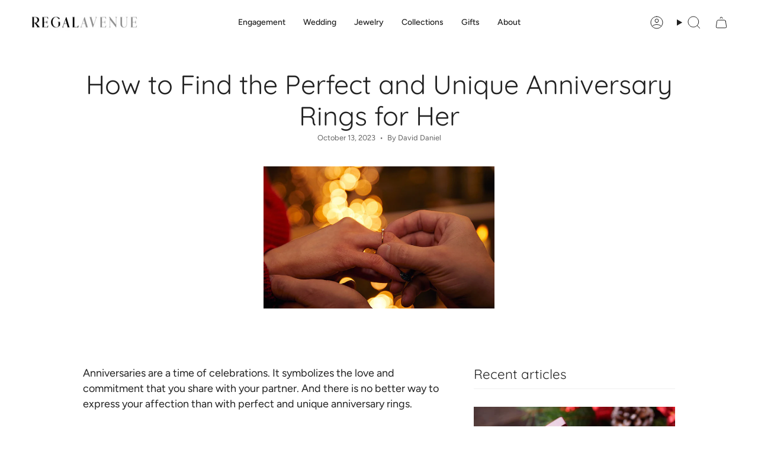

--- FILE ---
content_type: text/html; charset=utf-8
request_url: https://regal-avenue.com/blogs/news/how-to-find-the-perfect-and-unique-anniversary-rings-for-her
body_size: 24966
content:
<!doctype html>
<html class="no-js no-touch supports-no-cookies" lang="en">
<head>
  <meta name="google-site-verification" content="ezmND9l9GSHOuiyqkw0O6bRCU_ZEEzC-4rFbqgbRKbI" />
  <meta charset="UTF-8">
  <meta http-equiv="X-UA-Compatible" content="IE=edge">
  <meta name="viewport" content="width=device-width, initial-scale=1.0">
  <meta name="theme-color" content="#ab8c52">
  <link rel="canonical" href="https://regal-avenue.com/blogs/news/how-to-find-the-perfect-and-unique-anniversary-rings-for-her">
  <link rel="preconnect" href="https://cdn.shopify.com" crossorigin>
  <!-- ======================= Broadcast Theme V5.5.0 ========================= --><link rel="preconnect" href="https://fonts.shopifycdn.com" crossorigin><link href="//regal-avenue.com/cdn/shop/t/28/assets/theme.css?v=71940369354497465821712137990" as="style" rel="preload">
  <link href="//regal-avenue.com/cdn/shop/t/28/assets/vendor.js?v=152754676678534273481712137990" as="script" rel="preload">
  <link href="//regal-avenue.com/cdn/shop/t/28/assets/theme.js?v=171075151993777642831712137990" as="script" rel="preload">

    <link rel="icon" type="image/png" href="//regal-avenue.com/cdn/shop/files/favicon.png?crop=center&height=32&v=1665857143&width=32">
  

  <!-- Title and description ================================================ -->
  
  <title>
    
    Perfect &amp; Unique Anniversary Rings for Her | Regal Avenue
    
    
    
      &ndash; RegalAvenue
    
  </title>

  
    <meta name="description" content="Unique Anniversary Rings are the perfect symbol of love and commitment. In this blog, we will help you find the best womens anniversary ring for your love.">
  

  <meta property="og:site_name" content="RegalAvenue">
<meta property="og:url" content="https://regal-avenue.com/blogs/news/how-to-find-the-perfect-and-unique-anniversary-rings-for-her">
<meta property="og:title" content="Perfect &amp; Unique Anniversary Rings for Her | Regal Avenue">
<meta property="og:type" content="article">
<meta property="og:description" content="Unique Anniversary Rings are the perfect symbol of love and commitment. In this blog, we will help you find the best womens anniversary ring for your love."><meta property="og:image" content="http://regal-avenue.com/cdn/shop/articles/Anniversary_Rings_for_Her.jpg?v=1697197749">
  <meta property="og:image:secure_url" content="https://regal-avenue.com/cdn/shop/articles/Anniversary_Rings_for_Her.jpg?v=1697197749">
  <meta property="og:image:width" content="840">
  <meta property="og:image:height" content="672"><meta name="twitter:card" content="summary_large_image">
<meta name="twitter:title" content="Perfect &amp; Unique Anniversary Rings for Her | Regal Avenue">
<meta name="twitter:description" content="Unique Anniversary Rings are the perfect symbol of love and commitment. In this blog, we will help you find the best womens anniversary ring for your love.">

  <!-- CSS ================================================================== -->

  <link href="//regal-avenue.com/cdn/shop/t/28/assets/font-settings.css?v=7957181804259249341759332681" rel="stylesheet" type="text/css" media="all" />

  
<style data-shopify>

:root {--scrollbar-width: 0px;





--COLOR-VIDEO-BG: #f2f2f2;
--COLOR-BG-BRIGHTER: #f2f2f2;--COLOR-BG: #ffffff;--COLOR-BG-ALPHA-25: rgba(255, 255, 255, 0.25);
--COLOR-BG-TRANSPARENT: rgba(255, 255, 255, 0);
--COLOR-BG-SECONDARY: #F7F9FA;
--COLOR-BG-SECONDARY-LIGHTEN: #ffffff;
--COLOR-BG-RGB: 255, 255, 255;

--COLOR-TEXT-DARK: #000000;
--COLOR-TEXT: #212121;
--COLOR-TEXT-LIGHT: #646464;


/* === Opacity shades of grey ===*/
--COLOR-A5:  rgba(33, 33, 33, 0.05);
--COLOR-A10: rgba(33, 33, 33, 0.1);
--COLOR-A15: rgba(33, 33, 33, 0.15);
--COLOR-A20: rgba(33, 33, 33, 0.2);
--COLOR-A25: rgba(33, 33, 33, 0.25);
--COLOR-A30: rgba(33, 33, 33, 0.3);
--COLOR-A35: rgba(33, 33, 33, 0.35);
--COLOR-A40: rgba(33, 33, 33, 0.4);
--COLOR-A45: rgba(33, 33, 33, 0.45);
--COLOR-A50: rgba(33, 33, 33, 0.5);
--COLOR-A55: rgba(33, 33, 33, 0.55);
--COLOR-A60: rgba(33, 33, 33, 0.6);
--COLOR-A65: rgba(33, 33, 33, 0.65);
--COLOR-A70: rgba(33, 33, 33, 0.7);
--COLOR-A75: rgba(33, 33, 33, 0.75);
--COLOR-A80: rgba(33, 33, 33, 0.8);
--COLOR-A85: rgba(33, 33, 33, 0.85);
--COLOR-A90: rgba(33, 33, 33, 0.9);
--COLOR-A95: rgba(33, 33, 33, 0.95);

--COLOR-BORDER: rgb(240, 240, 240);
--COLOR-BORDER-LIGHT: #f6f6f6;
--COLOR-BORDER-HAIRLINE: #f7f7f7;
--COLOR-BORDER-DARK: #bdbdbd;/* === Bright color ===*/
--COLOR-PRIMARY: #ab8c52;
--COLOR-PRIMARY-HOVER: #806430;
--COLOR-PRIMARY-FADE: rgba(171, 140, 82, 0.05);
--COLOR-PRIMARY-FADE-HOVER: rgba(171, 140, 82, 0.1);
--COLOR-PRIMARY-LIGHT: #e8d4ae;--COLOR-PRIMARY-OPPOSITE: #ffffff;



/* === link Color ===*/
--COLOR-LINK: #212121;
--COLOR-LINK-HOVER: rgba(33, 33, 33, 0.7);
--COLOR-LINK-FADE: rgba(33, 33, 33, 0.05);
--COLOR-LINK-FADE-HOVER: rgba(33, 33, 33, 0.1);--COLOR-LINK-OPPOSITE: #ffffff;


/* === Product grid sale tags ===*/
--COLOR-SALE-BG: #f9dee5;
--COLOR-SALE-TEXT: #af7b88;--COLOR-SALE-TEXT-SECONDARY: #f9dee5;

/* === Product grid badges ===*/
--COLOR-BADGE-BG: #ffffff;
--COLOR-BADGE-TEXT: #212121;

/* === Product sale color ===*/
--COLOR-SALE: #212121;

/* === Gray background on Product grid items ===*/--filter-bg: 1.0;/* === Helper colors for form error states ===*/
--COLOR-ERROR: #721C24;
--COLOR-ERROR-BG: #F8D7DA;
--COLOR-ERROR-BORDER: #F5C6CB;



  --RADIUS: 0px;
  --RADIUS-SELECT: 0px;

--COLOR-HEADER-BG: #ffffff;--COLOR-HEADER-BG-TRANSPARENT: rgba(255, 255, 255, 0);
--COLOR-HEADER-LINK: #212121;
--COLOR-HEADER-LINK-HOVER: rgba(33, 33, 33, 0.7);

--COLOR-MENU-BG: #ffffff;
--COLOR-MENU-LINK: #212121;
--COLOR-MENU-LINK-HOVER: rgba(33, 33, 33, 0.7);
--COLOR-SUBMENU-BG: #ffffff;
--COLOR-SUBMENU-LINK: #212121;
--COLOR-SUBMENU-LINK-HOVER: rgba(33, 33, 33, 0.7);
--COLOR-SUBMENU-TEXT-LIGHT: #646464;
--COLOR-MENU-TRANSPARENT: #ffffff;
--COLOR-MENU-TRANSPARENT-HOVER: rgba(255, 255, 255, 0.7);--COLOR-FOOTER-BG: #ffffff;
--COLOR-FOOTER-BG-HAIRLINE: #f7f7f7;
--COLOR-FOOTER-TEXT: #212121;
--COLOR-FOOTER-TEXT-A35: rgba(33, 33, 33, 0.35);
--COLOR-FOOTER-TEXT-A75: rgba(33, 33, 33, 0.75);
--COLOR-FOOTER-LINK: #212121;
--COLOR-FOOTER-LINK-HOVER: rgba(33, 33, 33, 0.7);
--COLOR-FOOTER-BORDER: #212121;

--TRANSPARENT: rgba(255, 255, 255, 0);

/* === Default overlay opacity ===*/
--overlay-opacity: 0;
--underlay-opacity: 1;
--underlay-bg: rgba(0,0,0,0.4);

/* === Custom Cursor ===*/
--ICON-ZOOM-IN: url( "//regal-avenue.com/cdn/shop/t/28/assets/icon-zoom-in.svg?v=182473373117644429561712137990" );
--ICON-ZOOM-OUT: url( "//regal-avenue.com/cdn/shop/t/28/assets/icon-zoom-out.svg?v=101497157853986683871712137990" );

/* === Custom Icons ===*/


  
  --ICON-ADD-BAG: url( "//regal-avenue.com/cdn/shop/t/28/assets/icon-add-bag.svg?v=23763382405227654651712137990" );
  --ICON-ADD-CART: url( "//regal-avenue.com/cdn/shop/t/28/assets/icon-add-cart.svg?v=3962293684743587821712137990" );
  --ICON-ARROW-LEFT: url( "//regal-avenue.com/cdn/shop/t/28/assets/icon-arrow-left.svg?v=136066145774695772731712137990" );
  --ICON-ARROW-RIGHT: url( "//regal-avenue.com/cdn/shop/t/28/assets/icon-arrow-right.svg?v=150928298113663093401712137990" );
  --ICON-SELECT: url("//regal-avenue.com/cdn/shop/t/28/assets/icon-select.svg?v=167170173659852274001712137990");


--PRODUCT-GRID-ASPECT-RATIO: 80.0%;

/* === Typography ===*/
--FONT-WEIGHT-BODY: 400;
--FONT-WEIGHT-BODY-BOLD: 500;

--FONT-STACK-BODY: Figtree, sans-serif;
--FONT-STYLE-BODY: normal;
--FONT-STYLE-BODY-ITALIC: ;
--FONT-ADJUST-BODY: 1.0;

--LETTER-SPACING-BODY: 0.0em;

--FONT-WEIGHT-HEADING: 300;
--FONT-WEIGHT-HEADING-BOLD: 400;

--FONT-UPPERCASE-HEADING: none;
--LETTER-SPACING-HEADING: 0.0em;

--FONT-STACK-HEADING: Quicksand, sans-serif;
--FONT-STYLE-HEADING: normal;
--FONT-STYLE-HEADING-ITALIC: ;
--FONT-ADJUST-HEADING: 1.4;

--FONT-WEIGHT-SUBHEADING: 400;
--FONT-WEIGHT-SUBHEADING-BOLD: 500;

--FONT-STACK-SUBHEADING: Figtree, sans-serif;
--FONT-STYLE-SUBHEADING: normal;
--FONT-STYLE-SUBHEADING-ITALIC: ;
--FONT-ADJUST-SUBHEADING: 1.0;

--FONT-UPPERCASE-SUBHEADING: uppercase;
--LETTER-SPACING-SUBHEADING: 0.1em;

--FONT-STACK-NAV: Figtree, sans-serif;
--FONT-STYLE-NAV: normal;
--FONT-STYLE-NAV-ITALIC: ;
--FONT-ADJUST-NAV: 1.0;

--FONT-WEIGHT-NAV: 400;
--FONT-WEIGHT-NAV-BOLD: 500;

--LETTER-SPACING-NAV: 0.0em;

--FONT-SIZE-BASE: 1.0rem;
--FONT-SIZE-BASE-PERCENT: 1.0;

/* === Parallax ===*/
--PARALLAX-STRENGTH-MIN: 120.0%;
--PARALLAX-STRENGTH-MAX: 130.0%;--COLUMNS: 4;
--COLUMNS-MEDIUM: 3;
--COLUMNS-SMALL: 2;
--COLUMNS-MOBILE: 1;--LAYOUT-OUTER: 50px;
  --LAYOUT-GUTTER: 32px;
  --LAYOUT-OUTER-MEDIUM: 30px;
  --LAYOUT-GUTTER-MEDIUM: 22px;
  --LAYOUT-OUTER-SMALL: 16px;
  --LAYOUT-GUTTER-SMALL: 16px;--base-animation-delay: 0ms;
--line-height-normal: 1.375; /* Equals to line-height: normal; */--SIDEBAR-WIDTH: 288px;
  --SIDEBAR-WIDTH-MEDIUM: 258px;--DRAWER-WIDTH: 380px;--ICON-STROKE-WIDTH: 1px;/* === Button General ===*/
--BTN-FONT-STACK: Figtree, sans-serif;
--BTN-FONT-WEIGHT: 400;
--BTN-FONT-STYLE: normal;
--BTN-FONT-SIZE: 13px;

--BTN-LETTER-SPACING: 0.1em;
--BTN-UPPERCASE: uppercase;
--BTN-TEXT-ARROW-OFFSET: -1px;

/* === Button Primary ===*/
--BTN-PRIMARY-BORDER-COLOR: #212121;
--BTN-PRIMARY-BG-COLOR: #212121;
--BTN-PRIMARY-TEXT-COLOR: #ffffff;


  --BTN-PRIMARY-BG-COLOR-BRIGHTER: #3b3b3b;


/* === Button Secondary ===*/
--BTN-SECONDARY-BORDER-COLOR: #ab8c52;
--BTN-SECONDARY-BG-COLOR: #ab8c52;
--BTN-SECONDARY-TEXT-COLOR: #ffffff;


  --BTN-SECONDARY-BG-COLOR-BRIGHTER: #9a7e4a;


/* === Button White ===*/
--TEXT-BTN-BORDER-WHITE: #fff;
--TEXT-BTN-BG-WHITE: #fff;
--TEXT-BTN-WHITE: #000;
--TEXT-BTN-BG-WHITE-BRIGHTER: #f2f2f2;

/* === Button Black ===*/
--TEXT-BTN-BG-BLACK: #000;
--TEXT-BTN-BORDER-BLACK: #000;
--TEXT-BTN-BLACK: #fff;
--TEXT-BTN-BG-BLACK-BRIGHTER: #1a1a1a;

/* === Default Cart Gradient ===*/

--FREE-SHIPPING-GRADIENT: linear-gradient(to right, var(--COLOR-PRIMARY-LIGHT) 0%, var(--COLOR-PRIMARY) 100%);

/* === Swatch Size ===*/
--swatch-size-filters: calc(1.15rem * var(--FONT-ADJUST-BODY));
--swatch-size-product: calc(2.2rem * var(--FONT-ADJUST-BODY));
}

/* === Backdrop ===*/
::backdrop {
  --underlay-opacity: 1;
  --underlay-bg: rgba(0,0,0,0.4);
}
</style>


  <link href="//regal-avenue.com/cdn/shop/t/28/assets/theme.css?v=71940369354497465821712137990" rel="stylesheet" type="text/css" media="all" />
<link href="//regal-avenue.com/cdn/shop/t/28/assets/swatches.css?v=157844926215047500451712137990" as="style" rel="preload">
    <link href="//regal-avenue.com/cdn/shop/t/28/assets/swatches.css?v=157844926215047500451712137990" rel="stylesheet" type="text/css" media="all" />
<style data-shopify>.swatches {
    --white-gold: #C0C0C0;--yellow-gold: #F0D397;--rose-gold: #FED3B2;
  }</style>
<script>
    if (window.navigator.userAgent.indexOf('MSIE ') > 0 || window.navigator.userAgent.indexOf('Trident/') > 0) {
      document.documentElement.className = document.documentElement.className + ' ie';

      var scripts = document.getElementsByTagName('script')[0];
      var polyfill = document.createElement("script");
      polyfill.defer = true;
      polyfill.src = "//regal-avenue.com/cdn/shop/t/28/assets/ie11.js?v=144489047535103983231712137990";

      scripts.parentNode.insertBefore(polyfill, scripts);
    } else {
      document.documentElement.className = document.documentElement.className.replace('no-js', 'js');
    }

    document.documentElement.style.setProperty('--scrollbar-width', `${getScrollbarWidth()}px`);

    function getScrollbarWidth() {
      // Creating invisible container
      const outer = document.createElement('div');
      outer.style.visibility = 'hidden';
      outer.style.overflow = 'scroll'; // forcing scrollbar to appear
      outer.style.msOverflowStyle = 'scrollbar'; // needed for WinJS apps
      document.documentElement.appendChild(outer);

      // Creating inner element and placing it in the container
      const inner = document.createElement('div');
      outer.appendChild(inner);

      // Calculating difference between container's full width and the child width
      const scrollbarWidth = outer.offsetWidth - inner.offsetWidth;

      // Removing temporary elements from the DOM
      outer.parentNode.removeChild(outer);

      return scrollbarWidth;
    }

    let root = '/';
    if (root[root.length - 1] !== '/') {
      root = root + '/';
    }

    window.theme = {
      routes: {
        root: root,
        cart_url: '/cart',
        cart_add_url: '/cart/add',
        cart_change_url: '/cart/change',
        product_recommendations_url: '/recommendations/products',
        predictive_search_url: '/search/suggest',
        addresses_url: '/account/addresses'
      },
      assets: {
        photoswipe: '//regal-avenue.com/cdn/shop/t/28/assets/photoswipe.js?v=162613001030112971491712137990',
        smoothscroll: '//regal-avenue.com/cdn/shop/t/28/assets/smoothscroll.js?v=37906625415260927261712137990',
      },
      strings: {
        addToCart: "Add to cart",
        cartAcceptanceError: "You must accept our terms and conditions.",
        soldOut: "Sold Out",
        from: "From",
        preOrder: "Pre-order",
        sale: "Sale",
        subscription: "Subscription",
        unavailable: "Unavailable",
        unitPrice: "Unit price",
        unitPriceSeparator: "per",
        shippingCalcSubmitButton: "Calculate shipping",
        shippingCalcSubmitButtonDisabled: "Calculating...",
        selectValue: "Select value",
        selectColor: "Select color",
        oneColor: "color",
        otherColor: "colors",
        upsellAddToCart: "Add",
        free: "Free",
        swatchesColor: "Color, Colour, Metal Color"
      },
      settings: {
        cartType: "drawer",
        customerLoggedIn: null ? true : false,
        enableQuickAdd: false,
        enableAnimations: true,
        variantOnSale: false,
      },
      sliderArrows: {
        prev: '<button type="button" class="slider__button slider__button--prev" data-button-arrow data-button-prev>' + "Previous" + '</button>',
        next: '<button type="button" class="slider__button slider__button--next" data-button-arrow data-button-next>' + "Next" + '</button>',
      },
      moneyFormat: false ? "${{amount_no_decimals}} USD" : "${{amount_no_decimals}}",
      moneyWithoutCurrencyFormat: "${{amount_no_decimals}}",
      moneyWithCurrencyFormat: "${{amount_no_decimals}} USD",
      subtotal: 0,
      info: {
        name: 'broadcast'
      },
      version: '5.5.0'
    };

    let windowInnerHeight = window.innerHeight;
    document.documentElement.style.setProperty('--full-height', `${windowInnerHeight}px`);
    document.documentElement.style.setProperty('--three-quarters', `${windowInnerHeight * 0.75}px`);
    document.documentElement.style.setProperty('--two-thirds', `${windowInnerHeight * 0.66}px`);
    document.documentElement.style.setProperty('--one-half', `${windowInnerHeight * 0.5}px`);
    document.documentElement.style.setProperty('--one-third', `${windowInnerHeight * 0.33}px`);
    document.documentElement.style.setProperty('--one-fifth', `${windowInnerHeight * 0.2}px`);
  </script>

  

  <!-- Theme Javascript ============================================================== -->
  <script src="//regal-avenue.com/cdn/shop/t/28/assets/vendor.js?v=152754676678534273481712137990" defer="defer"></script>
  <script src="//regal-avenue.com/cdn/shop/t/28/assets/theme.js?v=171075151993777642831712137990" defer="defer"></script><!-- Shopify app scripts =========================================================== -->

  <script>window.performance && window.performance.mark && window.performance.mark('shopify.content_for_header.start');</script><meta name="google-site-verification" content="hxN2Eoa_yCKRBTxwVePOPvxN_NJIIumGKrp6gwgqb8k">
<meta name="google-site-verification" content="rQq-VJ6I43Qb2MFlrTnYyABtyk7terD2B4vmedOC9q8">
<meta name="facebook-domain-verification" content="ppzsqc7dfl4jtmrdvnzbb1m9wus4go">
<meta id="shopify-digital-wallet" name="shopify-digital-wallet" content="/58016563315/digital_wallets/dialog">
<link rel="alternate" type="application/atom+xml" title="Feed" href="/blogs/news.atom" />
<script async="async" src="/checkouts/internal/preloads.js?locale=en-US"></script>
<script id="shopify-features" type="application/json">{"accessToken":"7b45d18f3c9117b6039ce4c18ff6495b","betas":["rich-media-storefront-analytics"],"domain":"regal-avenue.com","predictiveSearch":true,"shopId":58016563315,"locale":"en"}</script>
<script>var Shopify = Shopify || {};
Shopify.shop = "regalavenue.myshopify.com";
Shopify.locale = "en";
Shopify.currency = {"active":"USD","rate":"1.0"};
Shopify.country = "US";
Shopify.theme = {"name":"Updated copy of Regalavenue-2024","id":129054736499,"schema_name":"Broadcast","schema_version":"5.5.0","theme_store_id":868,"role":"main"};
Shopify.theme.handle = "null";
Shopify.theme.style = {"id":null,"handle":null};
Shopify.cdnHost = "regal-avenue.com/cdn";
Shopify.routes = Shopify.routes || {};
Shopify.routes.root = "/";</script>
<script type="module">!function(o){(o.Shopify=o.Shopify||{}).modules=!0}(window);</script>
<script>!function(o){function n(){var o=[];function n(){o.push(Array.prototype.slice.apply(arguments))}return n.q=o,n}var t=o.Shopify=o.Shopify||{};t.loadFeatures=n(),t.autoloadFeatures=n()}(window);</script>
<script id="shop-js-analytics" type="application/json">{"pageType":"article"}</script>
<script defer="defer" async type="module" src="//regal-avenue.com/cdn/shopifycloud/shop-js/modules/v2/client.init-shop-cart-sync_BApSsMSl.en.esm.js"></script>
<script defer="defer" async type="module" src="//regal-avenue.com/cdn/shopifycloud/shop-js/modules/v2/chunk.common_CBoos6YZ.esm.js"></script>
<script type="module">
  await import("//regal-avenue.com/cdn/shopifycloud/shop-js/modules/v2/client.init-shop-cart-sync_BApSsMSl.en.esm.js");
await import("//regal-avenue.com/cdn/shopifycloud/shop-js/modules/v2/chunk.common_CBoos6YZ.esm.js");

  window.Shopify.SignInWithShop?.initShopCartSync?.({"fedCMEnabled":true,"windoidEnabled":true});

</script>
<script>(function() {
  var isLoaded = false;
  function asyncLoad() {
    if (isLoaded) return;
    isLoaded = true;
    var urls = ["https:\/\/cdn.shopify.com\/s\/files\/1\/0580\/1656\/3315\/t\/2\/assets\/affirmShopify.js?v=1670506696\u0026shop=regalavenue.myshopify.com","https:\/\/regalavenue.co\/apps\/giraffly-trust\/trust-worker-38cbce89a6d542d0683dd37a999ca98d7a2a43ed.js?v=20230715153024\u0026shop=regalavenue.myshopify.com","https:\/\/ecommplugins-scripts.trustpilot.com\/v2.1\/js\/header.min.js?settings=eyJrZXkiOiI0RzBIdVVxMWlERXZPNVZBIiwicyI6Im5vbmUifQ==\u0026shop=regalavenue.myshopify.com","https:\/\/ecommplugins-trustboxsettings.trustpilot.com\/regalavenue.myshopify.com.js?settings=1690023349973\u0026shop=regalavenue.myshopify.com","\/\/d1liekpayvooaz.cloudfront.net\/apps\/customizery\/customizery.js?shop=regalavenue.myshopify.com"];
    for (var i = 0; i < urls.length; i++) {
      var s = document.createElement('script');
      s.type = 'text/javascript';
      s.async = true;
      s.src = urls[i];
      var x = document.getElementsByTagName('script')[0];
      x.parentNode.insertBefore(s, x);
    }
  };
  if(window.attachEvent) {
    window.attachEvent('onload', asyncLoad);
  } else {
    window.addEventListener('load', asyncLoad, false);
  }
})();</script>
<script id="__st">var __st={"a":58016563315,"offset":-18000,"reqid":"877c5368-c43b-4f6f-b7e7-c6a2269cb593-1768900249","pageurl":"regal-avenue.com\/blogs\/news\/how-to-find-the-perfect-and-unique-anniversary-rings-for-her","s":"articles-597600108659","u":"bf29ef8f6cc9","p":"article","rtyp":"article","rid":597600108659};</script>
<script>window.ShopifyPaypalV4VisibilityTracking = true;</script>
<script id="captcha-bootstrap">!function(){'use strict';const t='contact',e='account',n='new_comment',o=[[t,t],['blogs',n],['comments',n],[t,'customer']],c=[[e,'customer_login'],[e,'guest_login'],[e,'recover_customer_password'],[e,'create_customer']],r=t=>t.map((([t,e])=>`form[action*='/${t}']:not([data-nocaptcha='true']) input[name='form_type'][value='${e}']`)).join(','),a=t=>()=>t?[...document.querySelectorAll(t)].map((t=>t.form)):[];function s(){const t=[...o],e=r(t);return a(e)}const i='password',u='form_key',d=['recaptcha-v3-token','g-recaptcha-response','h-captcha-response',i],f=()=>{try{return window.sessionStorage}catch{return}},m='__shopify_v',_=t=>t.elements[u];function p(t,e,n=!1){try{const o=window.sessionStorage,c=JSON.parse(o.getItem(e)),{data:r}=function(t){const{data:e,action:n}=t;return t[m]||n?{data:e,action:n}:{data:t,action:n}}(c);for(const[e,n]of Object.entries(r))t.elements[e]&&(t.elements[e].value=n);n&&o.removeItem(e)}catch(o){console.error('form repopulation failed',{error:o})}}const l='form_type',E='cptcha';function T(t){t.dataset[E]=!0}const w=window,h=w.document,L='Shopify',v='ce_forms',y='captcha';let A=!1;((t,e)=>{const n=(g='f06e6c50-85a8-45c8-87d0-21a2b65856fe',I='https://cdn.shopify.com/shopifycloud/storefront-forms-hcaptcha/ce_storefront_forms_captcha_hcaptcha.v1.5.2.iife.js',D={infoText:'Protected by hCaptcha',privacyText:'Privacy',termsText:'Terms'},(t,e,n)=>{const o=w[L][v],c=o.bindForm;if(c)return c(t,g,e,D).then(n);var r;o.q.push([[t,g,e,D],n]),r=I,A||(h.body.append(Object.assign(h.createElement('script'),{id:'captcha-provider',async:!0,src:r})),A=!0)});var g,I,D;w[L]=w[L]||{},w[L][v]=w[L][v]||{},w[L][v].q=[],w[L][y]=w[L][y]||{},w[L][y].protect=function(t,e){n(t,void 0,e),T(t)},Object.freeze(w[L][y]),function(t,e,n,w,h,L){const[v,y,A,g]=function(t,e,n){const i=e?o:[],u=t?c:[],d=[...i,...u],f=r(d),m=r(i),_=r(d.filter((([t,e])=>n.includes(e))));return[a(f),a(m),a(_),s()]}(w,h,L),I=t=>{const e=t.target;return e instanceof HTMLFormElement?e:e&&e.form},D=t=>v().includes(t);t.addEventListener('submit',(t=>{const e=I(t);if(!e)return;const n=D(e)&&!e.dataset.hcaptchaBound&&!e.dataset.recaptchaBound,o=_(e),c=g().includes(e)&&(!o||!o.value);(n||c)&&t.preventDefault(),c&&!n&&(function(t){try{if(!f())return;!function(t){const e=f();if(!e)return;const n=_(t);if(!n)return;const o=n.value;o&&e.removeItem(o)}(t);const e=Array.from(Array(32),(()=>Math.random().toString(36)[2])).join('');!function(t,e){_(t)||t.append(Object.assign(document.createElement('input'),{type:'hidden',name:u})),t.elements[u].value=e}(t,e),function(t,e){const n=f();if(!n)return;const o=[...t.querySelectorAll(`input[type='${i}']`)].map((({name:t})=>t)),c=[...d,...o],r={};for(const[a,s]of new FormData(t).entries())c.includes(a)||(r[a]=s);n.setItem(e,JSON.stringify({[m]:1,action:t.action,data:r}))}(t,e)}catch(e){console.error('failed to persist form',e)}}(e),e.submit())}));const S=(t,e)=>{t&&!t.dataset[E]&&(n(t,e.some((e=>e===t))),T(t))};for(const o of['focusin','change'])t.addEventListener(o,(t=>{const e=I(t);D(e)&&S(e,y())}));const B=e.get('form_key'),M=e.get(l),P=B&&M;t.addEventListener('DOMContentLoaded',(()=>{const t=y();if(P)for(const e of t)e.elements[l].value===M&&p(e,B);[...new Set([...A(),...v().filter((t=>'true'===t.dataset.shopifyCaptcha))])].forEach((e=>S(e,t)))}))}(h,new URLSearchParams(w.location.search),n,t,e,['guest_login'])})(!0,!0)}();</script>
<script integrity="sha256-4kQ18oKyAcykRKYeNunJcIwy7WH5gtpwJnB7kiuLZ1E=" data-source-attribution="shopify.loadfeatures" defer="defer" src="//regal-avenue.com/cdn/shopifycloud/storefront/assets/storefront/load_feature-a0a9edcb.js" crossorigin="anonymous"></script>
<script data-source-attribution="shopify.dynamic_checkout.dynamic.init">var Shopify=Shopify||{};Shopify.PaymentButton=Shopify.PaymentButton||{isStorefrontPortableWallets:!0,init:function(){window.Shopify.PaymentButton.init=function(){};var t=document.createElement("script");t.src="https://regal-avenue.com/cdn/shopifycloud/portable-wallets/latest/portable-wallets.en.js",t.type="module",document.head.appendChild(t)}};
</script>
<script data-source-attribution="shopify.dynamic_checkout.buyer_consent">
  function portableWalletsHideBuyerConsent(e){var t=document.getElementById("shopify-buyer-consent"),n=document.getElementById("shopify-subscription-policy-button");t&&n&&(t.classList.add("hidden"),t.setAttribute("aria-hidden","true"),n.removeEventListener("click",e))}function portableWalletsShowBuyerConsent(e){var t=document.getElementById("shopify-buyer-consent"),n=document.getElementById("shopify-subscription-policy-button");t&&n&&(t.classList.remove("hidden"),t.removeAttribute("aria-hidden"),n.addEventListener("click",e))}window.Shopify?.PaymentButton&&(window.Shopify.PaymentButton.hideBuyerConsent=portableWalletsHideBuyerConsent,window.Shopify.PaymentButton.showBuyerConsent=portableWalletsShowBuyerConsent);
</script>
<script data-source-attribution="shopify.dynamic_checkout.cart.bootstrap">document.addEventListener("DOMContentLoaded",(function(){function t(){return document.querySelector("shopify-accelerated-checkout-cart, shopify-accelerated-checkout")}if(t())Shopify.PaymentButton.init();else{new MutationObserver((function(e,n){t()&&(Shopify.PaymentButton.init(),n.disconnect())})).observe(document.body,{childList:!0,subtree:!0})}}));
</script>

<script>window.performance && window.performance.mark && window.performance.mark('shopify.content_for_header.end');</script>

<link href="https://monorail-edge.shopifysvc.com" rel="dns-prefetch">
<script>(function(){if ("sendBeacon" in navigator && "performance" in window) {try {var session_token_from_headers = performance.getEntriesByType('navigation')[0].serverTiming.find(x => x.name == '_s').description;} catch {var session_token_from_headers = undefined;}var session_cookie_matches = document.cookie.match(/_shopify_s=([^;]*)/);var session_token_from_cookie = session_cookie_matches && session_cookie_matches.length === 2 ? session_cookie_matches[1] : "";var session_token = session_token_from_headers || session_token_from_cookie || "";function handle_abandonment_event(e) {var entries = performance.getEntries().filter(function(entry) {return /monorail-edge.shopifysvc.com/.test(entry.name);});if (!window.abandonment_tracked && entries.length === 0) {window.abandonment_tracked = true;var currentMs = Date.now();var navigation_start = performance.timing.navigationStart;var payload = {shop_id: 58016563315,url: window.location.href,navigation_start,duration: currentMs - navigation_start,session_token,page_type: "article"};window.navigator.sendBeacon("https://monorail-edge.shopifysvc.com/v1/produce", JSON.stringify({schema_id: "online_store_buyer_site_abandonment/1.1",payload: payload,metadata: {event_created_at_ms: currentMs,event_sent_at_ms: currentMs}}));}}window.addEventListener('pagehide', handle_abandonment_event);}}());</script>
<script id="web-pixels-manager-setup">(function e(e,d,r,n,o){if(void 0===o&&(o={}),!Boolean(null===(a=null===(i=window.Shopify)||void 0===i?void 0:i.analytics)||void 0===a?void 0:a.replayQueue)){var i,a;window.Shopify=window.Shopify||{};var t=window.Shopify;t.analytics=t.analytics||{};var s=t.analytics;s.replayQueue=[],s.publish=function(e,d,r){return s.replayQueue.push([e,d,r]),!0};try{self.performance.mark("wpm:start")}catch(e){}var l=function(){var e={modern:/Edge?\/(1{2}[4-9]|1[2-9]\d|[2-9]\d{2}|\d{4,})\.\d+(\.\d+|)|Firefox\/(1{2}[4-9]|1[2-9]\d|[2-9]\d{2}|\d{4,})\.\d+(\.\d+|)|Chrom(ium|e)\/(9{2}|\d{3,})\.\d+(\.\d+|)|(Maci|X1{2}).+ Version\/(15\.\d+|(1[6-9]|[2-9]\d|\d{3,})\.\d+)([,.]\d+|)( \(\w+\)|)( Mobile\/\w+|) Safari\/|Chrome.+OPR\/(9{2}|\d{3,})\.\d+\.\d+|(CPU[ +]OS|iPhone[ +]OS|CPU[ +]iPhone|CPU IPhone OS|CPU iPad OS)[ +]+(15[._]\d+|(1[6-9]|[2-9]\d|\d{3,})[._]\d+)([._]\d+|)|Android:?[ /-](13[3-9]|1[4-9]\d|[2-9]\d{2}|\d{4,})(\.\d+|)(\.\d+|)|Android.+Firefox\/(13[5-9]|1[4-9]\d|[2-9]\d{2}|\d{4,})\.\d+(\.\d+|)|Android.+Chrom(ium|e)\/(13[3-9]|1[4-9]\d|[2-9]\d{2}|\d{4,})\.\d+(\.\d+|)|SamsungBrowser\/([2-9]\d|\d{3,})\.\d+/,legacy:/Edge?\/(1[6-9]|[2-9]\d|\d{3,})\.\d+(\.\d+|)|Firefox\/(5[4-9]|[6-9]\d|\d{3,})\.\d+(\.\d+|)|Chrom(ium|e)\/(5[1-9]|[6-9]\d|\d{3,})\.\d+(\.\d+|)([\d.]+$|.*Safari\/(?![\d.]+ Edge\/[\d.]+$))|(Maci|X1{2}).+ Version\/(10\.\d+|(1[1-9]|[2-9]\d|\d{3,})\.\d+)([,.]\d+|)( \(\w+\)|)( Mobile\/\w+|) Safari\/|Chrome.+OPR\/(3[89]|[4-9]\d|\d{3,})\.\d+\.\d+|(CPU[ +]OS|iPhone[ +]OS|CPU[ +]iPhone|CPU IPhone OS|CPU iPad OS)[ +]+(10[._]\d+|(1[1-9]|[2-9]\d|\d{3,})[._]\d+)([._]\d+|)|Android:?[ /-](13[3-9]|1[4-9]\d|[2-9]\d{2}|\d{4,})(\.\d+|)(\.\d+|)|Mobile Safari.+OPR\/([89]\d|\d{3,})\.\d+\.\d+|Android.+Firefox\/(13[5-9]|1[4-9]\d|[2-9]\d{2}|\d{4,})\.\d+(\.\d+|)|Android.+Chrom(ium|e)\/(13[3-9]|1[4-9]\d|[2-9]\d{2}|\d{4,})\.\d+(\.\d+|)|Android.+(UC? ?Browser|UCWEB|U3)[ /]?(15\.([5-9]|\d{2,})|(1[6-9]|[2-9]\d|\d{3,})\.\d+)\.\d+|SamsungBrowser\/(5\.\d+|([6-9]|\d{2,})\.\d+)|Android.+MQ{2}Browser\/(14(\.(9|\d{2,})|)|(1[5-9]|[2-9]\d|\d{3,})(\.\d+|))(\.\d+|)|K[Aa][Ii]OS\/(3\.\d+|([4-9]|\d{2,})\.\d+)(\.\d+|)/},d=e.modern,r=e.legacy,n=navigator.userAgent;return n.match(d)?"modern":n.match(r)?"legacy":"unknown"}(),u="modern"===l?"modern":"legacy",c=(null!=n?n:{modern:"",legacy:""})[u],f=function(e){return[e.baseUrl,"/wpm","/b",e.hashVersion,"modern"===e.buildTarget?"m":"l",".js"].join("")}({baseUrl:d,hashVersion:r,buildTarget:u}),m=function(e){var d=e.version,r=e.bundleTarget,n=e.surface,o=e.pageUrl,i=e.monorailEndpoint;return{emit:function(e){var a=e.status,t=e.errorMsg,s=(new Date).getTime(),l=JSON.stringify({metadata:{event_sent_at_ms:s},events:[{schema_id:"web_pixels_manager_load/3.1",payload:{version:d,bundle_target:r,page_url:o,status:a,surface:n,error_msg:t},metadata:{event_created_at_ms:s}}]});if(!i)return console&&console.warn&&console.warn("[Web Pixels Manager] No Monorail endpoint provided, skipping logging."),!1;try{return self.navigator.sendBeacon.bind(self.navigator)(i,l)}catch(e){}var u=new XMLHttpRequest;try{return u.open("POST",i,!0),u.setRequestHeader("Content-Type","text/plain"),u.send(l),!0}catch(e){return console&&console.warn&&console.warn("[Web Pixels Manager] Got an unhandled error while logging to Monorail."),!1}}}}({version:r,bundleTarget:l,surface:e.surface,pageUrl:self.location.href,monorailEndpoint:e.monorailEndpoint});try{o.browserTarget=l,function(e){var d=e.src,r=e.async,n=void 0===r||r,o=e.onload,i=e.onerror,a=e.sri,t=e.scriptDataAttributes,s=void 0===t?{}:t,l=document.createElement("script"),u=document.querySelector("head"),c=document.querySelector("body");if(l.async=n,l.src=d,a&&(l.integrity=a,l.crossOrigin="anonymous"),s)for(var f in s)if(Object.prototype.hasOwnProperty.call(s,f))try{l.dataset[f]=s[f]}catch(e){}if(o&&l.addEventListener("load",o),i&&l.addEventListener("error",i),u)u.appendChild(l);else{if(!c)throw new Error("Did not find a head or body element to append the script");c.appendChild(l)}}({src:f,async:!0,onload:function(){if(!function(){var e,d;return Boolean(null===(d=null===(e=window.Shopify)||void 0===e?void 0:e.analytics)||void 0===d?void 0:d.initialized)}()){var d=window.webPixelsManager.init(e)||void 0;if(d){var r=window.Shopify.analytics;r.replayQueue.forEach((function(e){var r=e[0],n=e[1],o=e[2];d.publishCustomEvent(r,n,o)})),r.replayQueue=[],r.publish=d.publishCustomEvent,r.visitor=d.visitor,r.initialized=!0}}},onerror:function(){return m.emit({status:"failed",errorMsg:"".concat(f," has failed to load")})},sri:function(e){var d=/^sha384-[A-Za-z0-9+/=]+$/;return"string"==typeof e&&d.test(e)}(c)?c:"",scriptDataAttributes:o}),m.emit({status:"loading"})}catch(e){m.emit({status:"failed",errorMsg:(null==e?void 0:e.message)||"Unknown error"})}}})({shopId: 58016563315,storefrontBaseUrl: "https://regal-avenue.com",extensionsBaseUrl: "https://extensions.shopifycdn.com/cdn/shopifycloud/web-pixels-manager",monorailEndpoint: "https://monorail-edge.shopifysvc.com/unstable/produce_batch",surface: "storefront-renderer",enabledBetaFlags: ["2dca8a86"],webPixelsConfigList: [{"id":"432111731","configuration":"{\"config\":\"{\\\"pixel_id\\\":\\\"G-TG8ERKNF9H\\\",\\\"target_country\\\":\\\"US\\\",\\\"gtag_events\\\":[{\\\"type\\\":\\\"begin_checkout\\\",\\\"action_label\\\":\\\"G-TG8ERKNF9H\\\"},{\\\"type\\\":\\\"search\\\",\\\"action_label\\\":\\\"G-TG8ERKNF9H\\\"},{\\\"type\\\":\\\"view_item\\\",\\\"action_label\\\":[\\\"G-TG8ERKNF9H\\\",\\\"MC-BFF2H820W0\\\"]},{\\\"type\\\":\\\"purchase\\\",\\\"action_label\\\":[\\\"G-TG8ERKNF9H\\\",\\\"MC-BFF2H820W0\\\"]},{\\\"type\\\":\\\"page_view\\\",\\\"action_label\\\":[\\\"G-TG8ERKNF9H\\\",\\\"MC-BFF2H820W0\\\"]},{\\\"type\\\":\\\"add_payment_info\\\",\\\"action_label\\\":\\\"G-TG8ERKNF9H\\\"},{\\\"type\\\":\\\"add_to_cart\\\",\\\"action_label\\\":\\\"G-TG8ERKNF9H\\\"}],\\\"enable_monitoring_mode\\\":false}\"}","eventPayloadVersion":"v1","runtimeContext":"OPEN","scriptVersion":"b2a88bafab3e21179ed38636efcd8a93","type":"APP","apiClientId":1780363,"privacyPurposes":[],"dataSharingAdjustments":{"protectedCustomerApprovalScopes":["read_customer_address","read_customer_email","read_customer_name","read_customer_personal_data","read_customer_phone"]}},{"id":"93323379","configuration":"{\"pixel_id\":\"1500964930670089\",\"pixel_type\":\"facebook_pixel\",\"metaapp_system_user_token\":\"-\"}","eventPayloadVersion":"v1","runtimeContext":"OPEN","scriptVersion":"ca16bc87fe92b6042fbaa3acc2fbdaa6","type":"APP","apiClientId":2329312,"privacyPurposes":["ANALYTICS","MARKETING","SALE_OF_DATA"],"dataSharingAdjustments":{"protectedCustomerApprovalScopes":["read_customer_address","read_customer_email","read_customer_name","read_customer_personal_data","read_customer_phone"]}},{"id":"shopify-app-pixel","configuration":"{}","eventPayloadVersion":"v1","runtimeContext":"STRICT","scriptVersion":"0450","apiClientId":"shopify-pixel","type":"APP","privacyPurposes":["ANALYTICS","MARKETING"]},{"id":"shopify-custom-pixel","eventPayloadVersion":"v1","runtimeContext":"LAX","scriptVersion":"0450","apiClientId":"shopify-pixel","type":"CUSTOM","privacyPurposes":["ANALYTICS","MARKETING"]}],isMerchantRequest: false,initData: {"shop":{"name":"RegalAvenue","paymentSettings":{"currencyCode":"USD"},"myshopifyDomain":"regalavenue.myshopify.com","countryCode":"US","storefrontUrl":"https:\/\/regal-avenue.com"},"customer":null,"cart":null,"checkout":null,"productVariants":[],"purchasingCompany":null},},"https://regal-avenue.com/cdn","fcfee988w5aeb613cpc8e4bc33m6693e112",{"modern":"","legacy":""},{"shopId":"58016563315","storefrontBaseUrl":"https:\/\/regal-avenue.com","extensionBaseUrl":"https:\/\/extensions.shopifycdn.com\/cdn\/shopifycloud\/web-pixels-manager","surface":"storefront-renderer","enabledBetaFlags":"[\"2dca8a86\"]","isMerchantRequest":"false","hashVersion":"fcfee988w5aeb613cpc8e4bc33m6693e112","publish":"custom","events":"[[\"page_viewed\",{}]]"});</script><script>
  window.ShopifyAnalytics = window.ShopifyAnalytics || {};
  window.ShopifyAnalytics.meta = window.ShopifyAnalytics.meta || {};
  window.ShopifyAnalytics.meta.currency = 'USD';
  var meta = {"page":{"pageType":"article","resourceType":"article","resourceId":597600108659,"requestId":"877c5368-c43b-4f6f-b7e7-c6a2269cb593-1768900249"}};
  for (var attr in meta) {
    window.ShopifyAnalytics.meta[attr] = meta[attr];
  }
</script>
<script class="analytics">
  (function () {
    var customDocumentWrite = function(content) {
      var jquery = null;

      if (window.jQuery) {
        jquery = window.jQuery;
      } else if (window.Checkout && window.Checkout.$) {
        jquery = window.Checkout.$;
      }

      if (jquery) {
        jquery('body').append(content);
      }
    };

    var hasLoggedConversion = function(token) {
      if (token) {
        return document.cookie.indexOf('loggedConversion=' + token) !== -1;
      }
      return false;
    }

    var setCookieIfConversion = function(token) {
      if (token) {
        var twoMonthsFromNow = new Date(Date.now());
        twoMonthsFromNow.setMonth(twoMonthsFromNow.getMonth() + 2);

        document.cookie = 'loggedConversion=' + token + '; expires=' + twoMonthsFromNow;
      }
    }

    var trekkie = window.ShopifyAnalytics.lib = window.trekkie = window.trekkie || [];
    if (trekkie.integrations) {
      return;
    }
    trekkie.methods = [
      'identify',
      'page',
      'ready',
      'track',
      'trackForm',
      'trackLink'
    ];
    trekkie.factory = function(method) {
      return function() {
        var args = Array.prototype.slice.call(arguments);
        args.unshift(method);
        trekkie.push(args);
        return trekkie;
      };
    };
    for (var i = 0; i < trekkie.methods.length; i++) {
      var key = trekkie.methods[i];
      trekkie[key] = trekkie.factory(key);
    }
    trekkie.load = function(config) {
      trekkie.config = config || {};
      trekkie.config.initialDocumentCookie = document.cookie;
      var first = document.getElementsByTagName('script')[0];
      var script = document.createElement('script');
      script.type = 'text/javascript';
      script.onerror = function(e) {
        var scriptFallback = document.createElement('script');
        scriptFallback.type = 'text/javascript';
        scriptFallback.onerror = function(error) {
                var Monorail = {
      produce: function produce(monorailDomain, schemaId, payload) {
        var currentMs = new Date().getTime();
        var event = {
          schema_id: schemaId,
          payload: payload,
          metadata: {
            event_created_at_ms: currentMs,
            event_sent_at_ms: currentMs
          }
        };
        return Monorail.sendRequest("https://" + monorailDomain + "/v1/produce", JSON.stringify(event));
      },
      sendRequest: function sendRequest(endpointUrl, payload) {
        // Try the sendBeacon API
        if (window && window.navigator && typeof window.navigator.sendBeacon === 'function' && typeof window.Blob === 'function' && !Monorail.isIos12()) {
          var blobData = new window.Blob([payload], {
            type: 'text/plain'
          });

          if (window.navigator.sendBeacon(endpointUrl, blobData)) {
            return true;
          } // sendBeacon was not successful

        } // XHR beacon

        var xhr = new XMLHttpRequest();

        try {
          xhr.open('POST', endpointUrl);
          xhr.setRequestHeader('Content-Type', 'text/plain');
          xhr.send(payload);
        } catch (e) {
          console.log(e);
        }

        return false;
      },
      isIos12: function isIos12() {
        return window.navigator.userAgent.lastIndexOf('iPhone; CPU iPhone OS 12_') !== -1 || window.navigator.userAgent.lastIndexOf('iPad; CPU OS 12_') !== -1;
      }
    };
    Monorail.produce('monorail-edge.shopifysvc.com',
      'trekkie_storefront_load_errors/1.1',
      {shop_id: 58016563315,
      theme_id: 129054736499,
      app_name: "storefront",
      context_url: window.location.href,
      source_url: "//regal-avenue.com/cdn/s/trekkie.storefront.cd680fe47e6c39ca5d5df5f0a32d569bc48c0f27.min.js"});

        };
        scriptFallback.async = true;
        scriptFallback.src = '//regal-avenue.com/cdn/s/trekkie.storefront.cd680fe47e6c39ca5d5df5f0a32d569bc48c0f27.min.js';
        first.parentNode.insertBefore(scriptFallback, first);
      };
      script.async = true;
      script.src = '//regal-avenue.com/cdn/s/trekkie.storefront.cd680fe47e6c39ca5d5df5f0a32d569bc48c0f27.min.js';
      first.parentNode.insertBefore(script, first);
    };
    trekkie.load(
      {"Trekkie":{"appName":"storefront","development":false,"defaultAttributes":{"shopId":58016563315,"isMerchantRequest":null,"themeId":129054736499,"themeCityHash":"5497836589252610046","contentLanguage":"en","currency":"USD","eventMetadataId":"5a1faf2d-1216-4d09-9a57-b409435f5149"},"isServerSideCookieWritingEnabled":true,"monorailRegion":"shop_domain","enabledBetaFlags":["65f19447"]},"Session Attribution":{},"S2S":{"facebookCapiEnabled":true,"source":"trekkie-storefront-renderer","apiClientId":580111}}
    );

    var loaded = false;
    trekkie.ready(function() {
      if (loaded) return;
      loaded = true;

      window.ShopifyAnalytics.lib = window.trekkie;

      var originalDocumentWrite = document.write;
      document.write = customDocumentWrite;
      try { window.ShopifyAnalytics.merchantGoogleAnalytics.call(this); } catch(error) {};
      document.write = originalDocumentWrite;

      window.ShopifyAnalytics.lib.page(null,{"pageType":"article","resourceType":"article","resourceId":597600108659,"requestId":"877c5368-c43b-4f6f-b7e7-c6a2269cb593-1768900249","shopifyEmitted":true});

      var match = window.location.pathname.match(/checkouts\/(.+)\/(thank_you|post_purchase)/)
      var token = match? match[1]: undefined;
      if (!hasLoggedConversion(token)) {
        setCookieIfConversion(token);
        
      }
    });


        var eventsListenerScript = document.createElement('script');
        eventsListenerScript.async = true;
        eventsListenerScript.src = "//regal-avenue.com/cdn/shopifycloud/storefront/assets/shop_events_listener-3da45d37.js";
        document.getElementsByTagName('head')[0].appendChild(eventsListenerScript);

})();</script>
  <script>
  if (!window.ga || (window.ga && typeof window.ga !== 'function')) {
    window.ga = function ga() {
      (window.ga.q = window.ga.q || []).push(arguments);
      if (window.Shopify && window.Shopify.analytics && typeof window.Shopify.analytics.publish === 'function') {
        window.Shopify.analytics.publish("ga_stub_called", {}, {sendTo: "google_osp_migration"});
      }
      console.error("Shopify's Google Analytics stub called with:", Array.from(arguments), "\nSee https://help.shopify.com/manual/promoting-marketing/pixels/pixel-migration#google for more information.");
    };
    if (window.Shopify && window.Shopify.analytics && typeof window.Shopify.analytics.publish === 'function') {
      window.Shopify.analytics.publish("ga_stub_initialized", {}, {sendTo: "google_osp_migration"});
    }
  }
</script>
<script
  defer
  src="https://regal-avenue.com/cdn/shopifycloud/perf-kit/shopify-perf-kit-3.0.4.min.js"
  data-application="storefront-renderer"
  data-shop-id="58016563315"
  data-render-region="gcp-us-central1"
  data-page-type="article"
  data-theme-instance-id="129054736499"
  data-theme-name="Broadcast"
  data-theme-version="5.5.0"
  data-monorail-region="shop_domain"
  data-resource-timing-sampling-rate="10"
  data-shs="true"
  data-shs-beacon="true"
  data-shs-export-with-fetch="true"
  data-shs-logs-sample-rate="1"
  data-shs-beacon-endpoint="https://regal-avenue.com/api/collect"
></script>
</head>

<body id="perfect-amp-unique-anniversary-rings-for-her-regal-avenue" class="template-article grid-classic aos-initialized" data-animations="true"><a class="in-page-link visually-hidden skip-link" data-skip-content href="#MainContent">Skip to content</a>

  <div class="container" data-site-container>
    <div class="header-sections">
      <!-- BEGIN sections: group-header -->
<div id="shopify-section-sections--15826089607283__header" class="shopify-section shopify-section-group-group-header page-header"><style data-shopify>:root {
    --HEADER-HEIGHT: 77px;
    --HEADER-HEIGHT-MEDIUM: 66.0px;
    --HEADER-HEIGHT-MOBILE: 60.0px;

    
--icon-add-cart: var(--ICON-ADD-BAG);}

  .theme__header {
    --PT: 15px;
    --PB: 15px;

    
  }.header__logo__link {
      --logo-padding: 14.8471615720524%;
      --logo-width-desktop: 185px;
      --logo-width-mobile: 215px;
    }.main-content > .shopify-section:first-of-type .backdrop--linear:before { display: none; }</style><div class="header__wrapper"
  data-header-wrapper
  
  data-header-sticky
  data-header-style="logo_beside"
  data-section-id="sections--15826089607283__header"
  data-section-type="header"
  style="--highlight: #d02e2e;">

  <header class="theme__header" role="banner" data-header-height data-aos="fade"><div class="section-padding">
      <div class="header__mobile">
        <div class="header__mobile__left">
    <div class="header__mobile__button">
      <button class="header__mobile__hamburger"
        data-drawer-toggle="hamburger"
        aria-label="Show menu"
        aria-haspopup="true"
        aria-expanded="false"
        aria-controls="header-menu"><svg aria-hidden="true" focusable="false" role="presentation" class="icon icon-menu" viewBox="0 0 24 24"><path d="M3 5h18M3 12h18M3 19h18" stroke="#000" stroke-linecap="round" stroke-linejoin="round"/></svg></button>
    </div><div class="header__mobile__button">
        <header-search-popdown>
          <details>
            <summary class="navlink navlink--search" aria-haspopup="dialog" title="Search"><svg aria-hidden="true" focusable="false" role="presentation" class="icon icon-search" viewBox="0 0 24 24"><g stroke="currentColor"><path d="M10.85 2c2.444 0 4.657.99 6.258 2.592A8.85 8.85 0 1 1 10.85 2ZM17.122 17.122 22 22"/></g></svg><svg aria-hidden="true" focusable="false" role="presentation" class="icon icon-cancel" viewBox="0 0 24 24"><path d="M6.758 17.243 12.001 12m5.243-5.243L12 12m0 0L6.758 6.757M12.001 12l5.243 5.243" stroke="currentColor" stroke-linecap="round" stroke-linejoin="round"/></svg><span class="visually-hidden">Search</span>
            </summary><div class="search-popdown" aria-label="Search" data-popdown>
  <div class="wrapper">
    <div class="search-popdown__main"><predictive-search><form class="search-form"
          action="/search"
          method="get"
          role="search">
          <input name="options[prefix]" type="hidden" value="last">

          <button class="search-popdown__submit" type="submit" aria-label="Search"><svg aria-hidden="true" focusable="false" role="presentation" class="icon icon-search" viewBox="0 0 24 24"><g stroke="currentColor"><path d="M10.85 2c2.444 0 4.657.99 6.258 2.592A8.85 8.85 0 1 1 10.85 2ZM17.122 17.122 22 22"/></g></svg></button>

          <div class="input-holder">
            <label for="SearchInput--mobile" class="visually-hidden">Search</label>
            <input type="search"
              id="SearchInput--mobile"
              data-predictive-search-input="search-popdown-results"
              name="q"
              value=""
              placeholder="Search"
              role="combobox"
              aria-label="Search our store"
              aria-owns="predictive-search-results"
              aria-controls="predictive-search-results"
              aria-expanded="false"
              aria-haspopup="listbox"
              aria-autocomplete="list"
              autocorrect="off"
              autocomplete="off"
              autocapitalize="off"
              spellcheck="false">

            <button type="reset" class="search-reset hidden" aria-label="Reset">Clear</button>
          </div><div class="predictive-search" tabindex="-1" data-predictive-search-results data-scroll-lock-scrollable>
              <div class="predictive-search__loading-state">
                <div class="predictive-search__loader loader"><div class="loader-indeterminate"></div></div>
              </div>
            </div>

            <span class="predictive-search-status visually-hidden" role="status" aria-hidden="true" data-predictive-search-status></span></form></predictive-search><div class="search-popdown__close">
        <button type="button" class="search-popdown__close__button" title="Close" data-popdown-close><svg aria-hidden="true" focusable="false" role="presentation" class="icon icon-cancel" viewBox="0 0 24 24"><path d="M6.758 17.243 12.001 12m5.243-5.243L12 12m0 0L6.758 6.757M12.001 12l5.243 5.243" stroke="currentColor" stroke-linecap="round" stroke-linejoin="round"/></svg></button>
      </div>
    </div>
  </div>
</div>
<span class="underlay" data-popdown-underlay></span>
          </details>
        </header-search-popdown>
      </div></div>

  <div class="header__logo header__logo--image">
    <a class="header__logo__link" href="/" data-logo-link><figure class="logo__img logo__img--color image-wrapper lazy-image is-loading" style="--aspect-ratio: 6.735294117647059;"><img src="//regal-avenue.com/cdn/shop/files/Logo_Regalavenue.png?crop=center&amp;height=54&amp;v=1688712462&amp;width=370" alt="RegalAvenue" width="370" height="54" loading="eager" srcset="//regal-avenue.com/cdn/shop/files/Logo_Regalavenue.png?v=1688712462&amp;width=185 185w, //regal-avenue.com/cdn/shop/files/Logo_Regalavenue.png?v=1688712462&amp;width=278 278w, //regal-avenue.com/cdn/shop/files/Logo_Regalavenue.png?v=1688712462&amp;width=370 370w, //regal-avenue.com/cdn/shop/files/Logo_Regalavenue.png?v=1688712462&amp;width=215 215w, //regal-avenue.com/cdn/shop/files/Logo_Regalavenue.png?v=1688712462&amp;width=323 323w, //regal-avenue.com/cdn/shop/files/Logo_Regalavenue.png?v=1688712462&amp;width=430 430w, //regal-avenue.com/cdn/shop/files/Logo_Regalavenue.png?v=1688712462&amp;width=687 687w" sizes="(min-width: 750px) 185px, (min-width: 430px) 215px, calc((100vw - 64px) * 0.5)" fetchpriority="high" class=" is-loading ">
</figure>
</a>
  </div>

  <div class="header__mobile__right"><div class="header__mobile__button">
        <a href="/account" class="navlink"><svg aria-hidden="true" focusable="false" role="presentation" class="icon icon-profile-circled" viewBox="0 0 24 24"><path d="M12 2C6.477 2 2 6.477 2 12s4.477 10 10 10 10-4.477 10-10S17.523 2 12 2z" stroke="#000" stroke-linecap="round" stroke-linejoin="round"/><path d="M4.271 18.346S6.5 15.5 12 15.5s7.73 2.846 7.73 2.846M12 12a3 3 0 1 0 0-6 3 3 0 0 0 0 6z" stroke="#000" stroke-linecap="round" stroke-linejoin="round"/></svg><span class="visually-hidden">Account</span>
        </a>
      </div><div class="header__mobile__button">
      <a href="/cart" class="navlink navlink--cart navlink--cart--icon" data-cart-toggle>
        <div class="navlink__cart__content">
    <span class="visually-hidden">Cart</span>

    <span class="header__cart__status__holder">
      <cart-count class="header__cart__status" data-status-separator=": " data-cart-count="0" data-limit="10">
        0
      </cart-count><!-- /snippets/social-icon.liquid -->


<svg aria-hidden="true" focusable="false" role="presentation" class="icon icon-bag" viewBox="0 0 24 24"><path d="m19.26 9.696 1.385 9A2 2 0 0 1 18.67 21H5.33a2 2 0 0 1-1.977-2.304l1.385-9A2 2 0 0 1 6.716 8h10.568a2 2 0 0 1 1.977 1.696zM14 5a2 2 0 1 0-4 0" stroke="#000" stroke-linecap="round" stroke-linejoin="round"/></svg></span>
  </div>
      </a>
    </div>
  </div>
      </div>

      <div class="header__desktop" data-header-desktop><div class="header__desktop__upper" data-takes-space-wrapper>
              <div data-child-takes-space class="header__desktop__bar__l"><div class="header__logo header__logo--image">
    <a class="header__logo__link" href="/" data-logo-link><figure class="logo__img logo__img--color image-wrapper lazy-image is-loading" style="--aspect-ratio: 6.735294117647059;"><img src="//regal-avenue.com/cdn/shop/files/Logo_Regalavenue.png?crop=center&amp;height=54&amp;v=1688712462&amp;width=370" alt="RegalAvenue" width="370" height="54" loading="eager" srcset="//regal-avenue.com/cdn/shop/files/Logo_Regalavenue.png?v=1688712462&amp;width=185 185w, //regal-avenue.com/cdn/shop/files/Logo_Regalavenue.png?v=1688712462&amp;width=278 278w, //regal-avenue.com/cdn/shop/files/Logo_Regalavenue.png?v=1688712462&amp;width=370 370w, //regal-avenue.com/cdn/shop/files/Logo_Regalavenue.png?v=1688712462&amp;width=215 215w, //regal-avenue.com/cdn/shop/files/Logo_Regalavenue.png?v=1688712462&amp;width=323 323w, //regal-avenue.com/cdn/shop/files/Logo_Regalavenue.png?v=1688712462&amp;width=430 430w, //regal-avenue.com/cdn/shop/files/Logo_Regalavenue.png?v=1688712462&amp;width=687 687w" sizes="(min-width: 750px) 185px, (min-width: 430px) 215px, calc((100vw - 64px) * 0.5)" fetchpriority="high" class=" is-loading ">
</figure>
</a>
  </div></div>

              <div data-child-takes-space class="header__desktop__bar__c"><nav class="header__menu">

<div class="menu__item  grandparent kids-1 images-3  "
  
    aria-haspopup="true"
    aria-expanded="false"
    data-hover-disclosure-toggle="dropdown-f0ec4988f732fee439dc186a58011f8d"
    aria-controls="dropdown-f0ec4988f732fee439dc186a58011f8d"
    role="button"
  >
  <a href="/pages/unique-engagement-rings" data-top-link class="navlink navlink--toplevel">
    <span class="navtext">Engagement</span>
  </a>
  
    <div class="header__dropdown"
      data-hover-disclosure
      id="dropdown-f0ec4988f732fee439dc186a58011f8d">
      <div class="header__dropdown__wrapper">
        <div class="header__dropdown__inner"><div class="header__grandparent__links">
                
                  <div class="dropdown__family">
                    
<a href="/collections/solitaire-rings" data-stagger class="navlink navlink--grandchild">
                        <span class="navtext">Solitaire Rings</span>
                      </a>
                    
<a href="/collections/halo-engagement-rings" data-stagger class="navlink navlink--grandchild">
                        <span class="navtext">Halo Rings</span>
                      </a>
                    
<a href="/collections/2-stone-rings" data-stagger class="navlink navlink--grandchild">
                        <span class="navtext">2 Stone Rings</span>
                      </a>
                    
<a href="/collections/3-stone-collection" data-stagger class="navlink navlink--grandchild">
                        <span class="navtext">3 Stone Rings</span>
                      </a>
                    
<a href="/collections/bridal-sets" data-stagger class="navlink navlink--grandchild">
                        <span class="navtext">Bridal Sets</span>
                      </a>
                    
<a href="/collections/side-stone-ring" data-stagger class="navlink navlink--grandchild">
                        <span class="navtext">Side Stone Rings</span>
                      </a>
                    
                  </div>
                
              </div><div class="menu__blocks" style="--images-space: 9;">
<div class="menu__block menu__block--wide" 
  >
  <div class="header__dropdown__image palette--contrast--dark"
    
    data-stagger-first><a href="/collections/side-stone-ring" class="link-over-image"><div class="hero__content__wrapper align--bottom-left">
        <div class="hero__content hero__content--transparent backdrop--radial"><h2 class="hero__title h4">
              Side Stone Rings
            </h2></div>
      </div></a><div class="image-overlay" style="--overlay-bg: #000000; --overlay-opacity: 0.0;"></div><figure class="image-wrapper lazy-image lazy-image--backfill is-loading" style="--aspect-ratio: 2.0;"><img src="//regal-avenue.com/cdn/shop/files/01_blogs.jpg?crop=center&amp;height=960&amp;v=1694771879&amp;width=1920" alt="simple_engagement_ring" width="1920" height="960" loading="lazy" srcset="//regal-avenue.com/cdn/shop/files/01_blogs.jpg?v=1694771879&amp;width=180 180w, //regal-avenue.com/cdn/shop/files/01_blogs.jpg?v=1694771879&amp;width=360 360w, //regal-avenue.com/cdn/shop/files/01_blogs.jpg?v=1694771879&amp;width=540 540w, //regal-avenue.com/cdn/shop/files/01_blogs.jpg?v=1694771879&amp;width=720 720w, //regal-avenue.com/cdn/shop/files/01_blogs.jpg?v=1694771879&amp;width=900 900w, //regal-avenue.com/cdn/shop/files/01_blogs.jpg?v=1694771879&amp;width=1080 1080w, //regal-avenue.com/cdn/shop/files/01_blogs.jpg?v=1694771879&amp;width=1296 1296w, //regal-avenue.com/cdn/shop/files/01_blogs.jpg?v=1694771879&amp;width=1512 1512w, //regal-avenue.com/cdn/shop/files/01_blogs.jpg?v=1694771879&amp;width=1728 1728w, //regal-avenue.com/cdn/shop/files/01_blogs.jpg?v=1694771879&amp;width=1920 1920w" sizes="(min-width: 990px) calc((100vw - 100px) / 4), (min-width: 380px) 350px, calc(100vw - 30px)" fetchpriority="high" class=" fit-cover is-loading " style="object-position:75.1701% 61.9898%;">
</figure>
</div>
</div>
<div class="menu__block menu__block--wide" 
  >
  <div class="header__dropdown__image palette--contrast--dark"
    
    data-stagger-first><a href="/collections/halo-engagement-rings" class="link-over-image"><div class="hero__content__wrapper align--bottom-left">
        <div class="hero__content hero__content--transparent backdrop--radial"><h2 class="hero__title h4">
              Halo Engagement Rings
            </h2></div>
      </div></a><div class="image-overlay" style="--overlay-bg: #000000; --overlay-opacity: 0.0;"></div><figure class="image-wrapper lazy-image lazy-image--backfill is-loading" style="--aspect-ratio: 2.0;"><img src="//regal-avenue.com/cdn/shop/files/Halo_engagment_ring_b_banner.jpg?crop=center&amp;height=812&amp;v=1709639560&amp;width=1625" width="1625" height="812" loading="lazy" srcset="//regal-avenue.com/cdn/shop/files/Halo_engagment_ring_b_banner.jpg?v=1709639560&amp;width=180 180w, //regal-avenue.com/cdn/shop/files/Halo_engagment_ring_b_banner.jpg?v=1709639560&amp;width=360 360w, //regal-avenue.com/cdn/shop/files/Halo_engagment_ring_b_banner.jpg?v=1709639560&amp;width=540 540w, //regal-avenue.com/cdn/shop/files/Halo_engagment_ring_b_banner.jpg?v=1709639560&amp;width=720 720w, //regal-avenue.com/cdn/shop/files/Halo_engagment_ring_b_banner.jpg?v=1709639560&amp;width=900 900w, //regal-avenue.com/cdn/shop/files/Halo_engagment_ring_b_banner.jpg?v=1709639560&amp;width=1080 1080w, //regal-avenue.com/cdn/shop/files/Halo_engagment_ring_b_banner.jpg?v=1709639560&amp;width=1296 1296w, //regal-avenue.com/cdn/shop/files/Halo_engagment_ring_b_banner.jpg?v=1709639560&amp;width=1512 1512w, //regal-avenue.com/cdn/shop/files/Halo_engagment_ring_b_banner.jpg?v=1709639560&amp;width=1625 1625w" sizes="(min-width: 990px) calc((100vw - 100px) / 4), (min-width: 380px) 350px, calc(100vw - 30px)" fetchpriority="high" class=" fit-cover is-loading ">
</figure>
</div>
</div>
<div class="menu__block menu__block--wide" 
  >
  <div class="header__dropdown__image palette--contrast--dark"
    
    data-stagger-first><a href="/collections/solitaire-rings" class="link-over-image"><div class="hero__content__wrapper align--bottom-left">
        <div class="hero__content hero__content--transparent backdrop--radial"><h2 class="hero__title h4">
              Solitaire Engagement Rings
            </h2></div>
      </div></a><div class="image-overlay" style="--overlay-bg: #000000; --overlay-opacity: 0.0;"></div><figure class="image-wrapper lazy-image lazy-image--backfill is-loading" style="--aspect-ratio: 2.0;"><img src="//regal-avenue.com/cdn/shop/files/right.png?crop=center&amp;height=314&amp;v=1663252946&amp;width=628" width="628" height="314" loading="lazy" srcset="//regal-avenue.com/cdn/shop/files/right.png?v=1663252946&amp;width=180 180w, //regal-avenue.com/cdn/shop/files/right.png?v=1663252946&amp;width=360 360w, //regal-avenue.com/cdn/shop/files/right.png?v=1663252946&amp;width=540 540w, //regal-avenue.com/cdn/shop/files/right.png?v=1663252946&amp;width=628 628w" sizes="(min-width: 990px) calc((100vw - 100px) / 4), (min-width: 380px) 350px, calc(100vw - 30px)" fetchpriority="high" class=" fit-cover is-loading ">
</figure>
</div>
</div></div></div>
      </div>
    </div>
  
</div>


<div class="menu__item  parent"
  
    aria-haspopup="true"
    aria-expanded="false"
    data-hover-disclosure-toggle="dropdown-2f0274eca1999fba0422a83dc34133c1"
    aria-controls="dropdown-2f0274eca1999fba0422a83dc34133c1"
    role="button"
  >
  <a href="/pages/wedding-rings" data-top-link class="navlink navlink--toplevel">
    <span class="navtext">Wedding</span>
  </a>
  
    <div class="header__dropdown"
      data-hover-disclosure
      id="dropdown-2f0274eca1999fba0422a83dc34133c1">
      <div class="header__dropdown__wrapper">
        <div class="header__dropdown__inner">
            
<a href="/collections/anniversary-rings" data-stagger class="navlink navlink--child">
                <span class="navtext">Anniversary Rings</span>
              </a>
            
<a href="/collections/eternity-rings" data-stagger class="navlink navlink--child">
                <span class="navtext">Eternity Rings</span>
              </a>
            
</div>
      </div>
    </div>
  
</div>


<div class="menu__item  grandparent kids-1 images-3  "
  
    aria-haspopup="true"
    aria-expanded="false"
    data-hover-disclosure-toggle="dropdown-a14500a920be4a8c9ed44bc14fae7dfc"
    aria-controls="dropdown-a14500a920be4a8c9ed44bc14fae7dfc"
    role="button"
  >
  <a href="/pages/jewelry" data-top-link class="navlink navlink--toplevel">
    <span class="navtext">Jewelry</span>
  </a>
  
    <div class="header__dropdown"
      data-hover-disclosure
      id="dropdown-a14500a920be4a8c9ed44bc14fae7dfc">
      <div class="header__dropdown__wrapper">
        <div class="header__dropdown__inner"><div class="header__grandparent__links">
                
                  <div class="dropdown__family">
                    
<a href="/collections/mens-ring" data-stagger class="navlink navlink--grandchild">
                        <span class="navtext">Mens Rings</span>
                      </a>
                    
<a href="/collections/bracelets" data-stagger class="navlink navlink--grandchild">
                        <span class="navtext">Bracelets</span>
                      </a>
                    
<a href="/collections/necklaces" data-stagger class="navlink navlink--grandchild">
                        <span class="navtext">Necklaces</span>
                      </a>
                    
<a href="/collections/earrings-1" data-stagger class="navlink navlink--grandchild">
                        <span class="navtext">Earrings</span>
                      </a>
                    
<a href="/collections/fashion-earrings" data-stagger class="navlink navlink--grandchild">
                        <span class="navtext">Fashion Earrings</span>
                      </a>
                    
<a href="/collections/hoop-earrings" data-stagger class="navlink navlink--grandchild">
                        <span class="navtext">Hoop Earrings</span>
                      </a>
                    
<a href="/collections/halo-studs-1" data-stagger class="navlink navlink--grandchild">
                        <span class="navtext">Halo Studs</span>
                      </a>
                    
                  </div>
                
              </div><div class="menu__blocks" style="--images-space: 9;">
<div class="menu__block menu__block--wide" 
  >
  <div class="header__dropdown__image palette--contrast--dark"
    
    data-stagger-first><a href="/collections/mens-ring" class="link-over-image"><div class="hero__content__wrapper align--bottom-left">
        <div class="hero__content hero__content--transparent backdrop--radial"><h2 class="hero__title h4">
              Mens Rings
            </h2></div>
      </div></a><div class="image-overlay" style="--overlay-bg: #000000; --overlay-opacity: 0.0;"></div><figure class="image-wrapper lazy-image lazy-image--backfill is-loading" style="--aspect-ratio: 2.0;"><img src="//regal-avenue.com/cdn/shop/files/hover_section4_mob.jpg?crop=center&amp;height=750&amp;v=1709097948&amp;width=1501" alt="mens-ring" width="1501" height="750" loading="lazy" srcset="//regal-avenue.com/cdn/shop/files/hover_section4_mob.jpg?v=1709097948&amp;width=180 180w, //regal-avenue.com/cdn/shop/files/hover_section4_mob.jpg?v=1709097948&amp;width=360 360w, //regal-avenue.com/cdn/shop/files/hover_section4_mob.jpg?v=1709097948&amp;width=540 540w, //regal-avenue.com/cdn/shop/files/hover_section4_mob.jpg?v=1709097948&amp;width=720 720w, //regal-avenue.com/cdn/shop/files/hover_section4_mob.jpg?v=1709097948&amp;width=900 900w, //regal-avenue.com/cdn/shop/files/hover_section4_mob.jpg?v=1709097948&amp;width=1080 1080w, //regal-avenue.com/cdn/shop/files/hover_section4_mob.jpg?v=1709097948&amp;width=1296 1296w, //regal-avenue.com/cdn/shop/files/hover_section4_mob.jpg?v=1709097948&amp;width=1501 1501w" sizes="(min-width: 990px) calc((100vw - 100px) / 4), (min-width: 380px) 350px, calc(100vw - 30px)" fetchpriority="high" class=" fit-cover is-loading ">
</figure>
</div>
</div>
<div class="menu__block menu__block--wide" 
  >
  <div class="header__dropdown__image palette--contrast--dark"
    
    data-stagger-first><a href="/collections/hoop-earrings" class="link-over-image"><div class="hero__content__wrapper align--bottom-left">
        <div class="hero__content hero__content--transparent backdrop--radial"><h2 class="hero__title h4">
              Hoop Earrings
            </h2></div>
      </div></a><div class="image-overlay" style="--overlay-bg: #000000; --overlay-opacity: 0.0;"></div><figure class="image-wrapper lazy-image lazy-image--backfill is-loading" style="--aspect-ratio: 2.0;"><img src="//regal-avenue.com/cdn/shop/files/banner_15.png?crop=center&amp;height=110&amp;v=1694413897&amp;width=220" width="220" height="110" loading="lazy" srcset="//regal-avenue.com/cdn/shop/files/banner_15.png?v=1694413897&amp;width=180 180w, //regal-avenue.com/cdn/shop/files/banner_15.png?v=1694413897&amp;width=220 220w" sizes="(min-width: 990px) calc((100vw - 100px) / 4), (min-width: 380px) 350px, calc(100vw - 30px)" fetchpriority="high" class=" fit-cover is-loading ">
</figure>
</div>
</div>
<div class="menu__block menu__block--wide" 
  >
  <div class="header__dropdown__image palette--contrast--dark"
    
    data-stagger-first><a href="/collections/necklaces" class="link-over-image"><div class="hero__content__wrapper align--bottom-left">
        <div class="hero__content hero__content--transparent backdrop--radial"><h2 class="hero__title h4">
              Necklaces
            </h2></div>
      </div></a><div class="image-overlay" style="--overlay-bg: #000000; --overlay-opacity: 0.0;"></div><figure class="image-wrapper lazy-image lazy-image--backfill is-loading" style="--aspect-ratio: 2.0;"><img src="//regal-avenue.com/cdn/shop/files/banner_3.png?crop=center&amp;height=110&amp;v=1668069577&amp;width=220" width="220" height="110" loading="lazy" srcset="//regal-avenue.com/cdn/shop/files/banner_3.png?v=1668069577&amp;width=180 180w, //regal-avenue.com/cdn/shop/files/banner_3.png?v=1668069577&amp;width=220 220w" sizes="(min-width: 990px) calc((100vw - 100px) / 4), (min-width: 380px) 350px, calc(100vw - 30px)" fetchpriority="high" class=" fit-cover is-loading ">
</figure>
</div>
</div></div></div>
      </div>
    </div>
  
</div>


<div class="menu__item  child"
  >
  <a href="/collections" data-top-link class="navlink navlink--toplevel">
    <span class="navtext">Collections</span>
  </a>
  
</div>


<div class="menu__item  child"
  >
  <a href="/collections/gifts" data-top-link class="navlink navlink--toplevel">
    <span class="navtext">Gifts</span>
  </a>
  
</div>


<div class="menu__item  child"
  >
  <a href="/pages/our-story" data-top-link class="navlink navlink--toplevel">
    <span class="navtext">About</span>
  </a>
  
</div>
<div class="hover__bar"></div>

    <div class="hover__bg"></div>
  </nav></div>

              <div data-child-takes-space class="header__desktop__bar__r"><div class="header__desktop__buttons header__desktop__buttons--icons"><div class="header__desktop__button">
        <a href="/account" class="navlink" title="My Account"><svg aria-hidden="true" focusable="false" role="presentation" class="icon icon-profile-circled" viewBox="0 0 24 24"><path d="M12 2C6.477 2 2 6.477 2 12s4.477 10 10 10 10-4.477 10-10S17.523 2 12 2z" stroke="#000" stroke-linecap="round" stroke-linejoin="round"/><path d="M4.271 18.346S6.5 15.5 12 15.5s7.73 2.846 7.73 2.846M12 12a3 3 0 1 0 0-6 3 3 0 0 0 0 6z" stroke="#000" stroke-linecap="round" stroke-linejoin="round"/></svg><span class="visually-hidden">Account</span>
        </a>
      </div><div class="header__desktop__button">
        <header-search-popdown>
          <details>
            <summary class="navlink navlink--search" aria-haspopup="dialog" title="Search"><svg aria-hidden="true" focusable="false" role="presentation" class="icon icon-search" viewBox="0 0 24 24"><g stroke="currentColor"><path d="M10.85 2c2.444 0 4.657.99 6.258 2.592A8.85 8.85 0 1 1 10.85 2ZM17.122 17.122 22 22"/></g></svg><svg aria-hidden="true" focusable="false" role="presentation" class="icon icon-cancel" viewBox="0 0 24 24"><path d="M6.758 17.243 12.001 12m5.243-5.243L12 12m0 0L6.758 6.757M12.001 12l5.243 5.243" stroke="currentColor" stroke-linecap="round" stroke-linejoin="round"/></svg><span class="visually-hidden">Search</span>
            </summary><div class="search-popdown" aria-label="Search" data-popdown>
  <div class="wrapper">
    <div class="search-popdown__main"><predictive-search><form class="search-form"
          action="/search"
          method="get"
          role="search">
          <input name="options[prefix]" type="hidden" value="last">

          <button class="search-popdown__submit" type="submit" aria-label="Search"><svg aria-hidden="true" focusable="false" role="presentation" class="icon icon-search" viewBox="0 0 24 24"><g stroke="currentColor"><path d="M10.85 2c2.444 0 4.657.99 6.258 2.592A8.85 8.85 0 1 1 10.85 2ZM17.122 17.122 22 22"/></g></svg></button>

          <div class="input-holder">
            <label for="SearchInput--desktop" class="visually-hidden">Search</label>
            <input type="search"
              id="SearchInput--desktop"
              data-predictive-search-input="search-popdown-results"
              name="q"
              value=""
              placeholder="Search"
              role="combobox"
              aria-label="Search our store"
              aria-owns="predictive-search-results"
              aria-controls="predictive-search-results"
              aria-expanded="false"
              aria-haspopup="listbox"
              aria-autocomplete="list"
              autocorrect="off"
              autocomplete="off"
              autocapitalize="off"
              spellcheck="false">

            <button type="reset" class="search-reset hidden" aria-label="Reset">Clear</button>
          </div><div class="predictive-search" tabindex="-1" data-predictive-search-results data-scroll-lock-scrollable>
              <div class="predictive-search__loading-state">
                <div class="predictive-search__loader loader"><div class="loader-indeterminate"></div></div>
              </div>
            </div>

            <span class="predictive-search-status visually-hidden" role="status" aria-hidden="true" data-predictive-search-status></span></form></predictive-search><div class="search-popdown__close">
        <button type="button" class="search-popdown__close__button" title="Close" data-popdown-close><svg aria-hidden="true" focusable="false" role="presentation" class="icon icon-cancel" viewBox="0 0 24 24"><path d="M6.758 17.243 12.001 12m5.243-5.243L12 12m0 0L6.758 6.757M12.001 12l5.243 5.243" stroke="currentColor" stroke-linecap="round" stroke-linejoin="round"/></svg></button>
      </div>
    </div>
  </div>
</div>
<span class="underlay" data-popdown-underlay></span>
          </details>
        </header-search-popdown>
      </div><div class="header__desktop__button">
      <a href="/cart" class="navlink navlink--cart navlink--cart--icon" title="Cart" data-cart-toggle>
        <div class="navlink__cart__content">
    <span class="visually-hidden">Cart</span>

    <span class="header__cart__status__holder">
      <cart-count class="header__cart__status" data-status-separator=": " data-cart-count="0" data-limit="10">
        0
      </cart-count><!-- /snippets/social-icon.liquid -->


<svg aria-hidden="true" focusable="false" role="presentation" class="icon icon-bag" viewBox="0 0 24 24"><path d="m19.26 9.696 1.385 9A2 2 0 0 1 18.67 21H5.33a2 2 0 0 1-1.977-2.304l1.385-9A2 2 0 0 1 6.716 8h10.568a2 2 0 0 1 1.977 1.696zM14 5a2 2 0 1 0-4 0" stroke="#000" stroke-linecap="round" stroke-linejoin="round"/></svg></span>
  </div>
      </a>
    </div>
  </div></div>
            </div></div>
    </div>
  </header>

  <nav class="drawer drawer--header"
    data-drawer="hamburger"
    aria-label="Menu"
    id="header-menu">
    <div class="drawer__inner" data-drawer-inner>
      <header class="drawer__head">
        <button class="drawer__close"
          data-drawer-toggle="hamburger"
          aria-label="Show menu"
          aria-haspopup="true"
          aria-expanded="true"
          aria-controls="header-menu"><svg aria-hidden="true" focusable="false" role="presentation" class="icon icon-cancel" viewBox="0 0 24 24"><path d="M6.758 17.243 12.001 12m5.243-5.243L12 12m0 0L6.758 6.757M12.001 12l5.243 5.243" stroke="currentColor" stroke-linecap="round" stroke-linejoin="round"/></svg></button>
      </header>

      <div class="drawer__body">
        <div class="drawer__content" data-drawer-content>
          <div class="drawer__menu" data-sliderule-pane="0" data-scroll-lock-scrollable>
            <div class="drawer__main-menu"><div class="sliderule__wrapper"><button class="sliderow" type="button"
      data-animates="0"
      data-animation="drawer-items-fade"
      data-animation-delay="250"
      data-animation-duration="500"
      data-sliderule-open="sliderule-0fa0e269e674cecd3156884d5c5a5c2f">
      <span class="sliderow__title">
        Engagement
        <span class="sliderule__chevron--right"><svg aria-hidden="true" focusable="false" role="presentation" class="icon icon-arrow-right" viewBox="0 0 24 24"><path d="M6 12h12.5m0 0-6-6m6 6-6 6" stroke="#000" stroke-linecap="round" stroke-linejoin="round"/></svg><span class="visually-hidden">Show menu</span>
        </span>
      </span>
    </button>

    <div class="mobile__menu__dropdown sliderule__panel"
      id="sliderule-0fa0e269e674cecd3156884d5c5a5c2f"
      data-sliderule="1"
      data-scroll-lock-scrollable>
      <div class="sliderow sliderow--back"
        data-animates="1"
        data-animation="drawer-items-fade"
        data-animation-delay="50"
        data-animation-duration="500">
        <button class="sliderow__back-button" type="button" data-sliderule-close="sliderule-0fa0e269e674cecd3156884d5c5a5c2f">
          <span class="sliderule__chevron--left"><svg aria-hidden="true" focusable="false" role="presentation" class="icon icon-arrow-left" viewBox="0 0 24 24"><path d="M18.5 12H6m0 0 6-6m-6 6 6 6" stroke="currentColor" stroke-linecap="round" stroke-linejoin="round"/></svg><span class="visually-hidden">Exit menu</span>
          </span>
        </button>
        <a class="sliderow__title" href="/pages/unique-engagement-rings">Engagement</a>
      </div>
      <div class="sliderow__links" data-links><div class="sliderule__wrapper">
    <div class="sliderow"
      role="button"
      data-animates="1"
      data-animation="drawer-items-fade"
      data-animation-delay="250"
      data-animation-duration="500">
      <a class="sliderow__title" href="/collections/solitaire-rings">Solitaire Rings</a>
    </div></div><div class="sliderule__wrapper">
    <div class="sliderow"
      role="button"
      data-animates="1"
      data-animation="drawer-items-fade"
      data-animation-delay="300"
      data-animation-duration="500">
      <a class="sliderow__title" href="/collections/halo-engagement-rings">Halo Rings</a>
    </div></div><div class="sliderule__wrapper">
    <div class="sliderow"
      role="button"
      data-animates="1"
      data-animation="drawer-items-fade"
      data-animation-delay="350"
      data-animation-duration="500">
      <a class="sliderow__title" href="/collections/2-stone-rings">2 Stone Rings</a>
    </div></div><div class="sliderule__wrapper">
    <div class="sliderow"
      role="button"
      data-animates="1"
      data-animation="drawer-items-fade"
      data-animation-delay="400"
      data-animation-duration="500">
      <a class="sliderow__title" href="/collections/3-stone-collection">3 Stone Rings</a>
    </div></div><div class="sliderule__wrapper">
    <div class="sliderow"
      role="button"
      data-animates="1"
      data-animation="drawer-items-fade"
      data-animation-delay="450"
      data-animation-duration="500">
      <a class="sliderow__title" href="/collections/bridal-sets">Bridal Sets</a>
    </div></div><div class="sliderule__wrapper">
    <div class="sliderow"
      role="button"
      data-animates="1"
      data-animation="drawer-items-fade"
      data-animation-delay="500"
      data-animation-duration="500">
      <a class="sliderow__title" href="/collections/side-stone-ring">Side Stone Rings</a>
    </div></div>
<div class="sliderule-grid blocks-3">
              

                
<div class="menu__block menu__block--wide" 
  
    data-animates="1"
    data-animation="drawer-items-fade"
    data-animation-delay="550"
    data-animation-duration="500"
  >
  <div class="header__dropdown__image palette--contrast--dark"
    
    data-stagger-first><a href="/collections/side-stone-ring" class="link-over-image"><div class="hero__content__wrapper align--bottom-left">
        <div class="hero__content hero__content--transparent backdrop--radial"><h2 class="hero__title h4">
              Side Stone Rings
            </h2></div>
      </div></a><div class="image-overlay" style="--overlay-bg: #000000; --overlay-opacity: 0.0;"></div><figure class="image-wrapper lazy-image lazy-image--backfill is-loading" style="--aspect-ratio: 2.0;"><img src="//regal-avenue.com/cdn/shop/files/01_blogs.jpg?crop=center&amp;height=960&amp;v=1694771879&amp;width=1920" alt="simple_engagement_ring" width="1920" height="960" loading="lazy" srcset="//regal-avenue.com/cdn/shop/files/01_blogs.jpg?v=1694771879&amp;width=180 180w, //regal-avenue.com/cdn/shop/files/01_blogs.jpg?v=1694771879&amp;width=360 360w, //regal-avenue.com/cdn/shop/files/01_blogs.jpg?v=1694771879&amp;width=540 540w, //regal-avenue.com/cdn/shop/files/01_blogs.jpg?v=1694771879&amp;width=720 720w, //regal-avenue.com/cdn/shop/files/01_blogs.jpg?v=1694771879&amp;width=900 900w, //regal-avenue.com/cdn/shop/files/01_blogs.jpg?v=1694771879&amp;width=1080 1080w, //regal-avenue.com/cdn/shop/files/01_blogs.jpg?v=1694771879&amp;width=1296 1296w, //regal-avenue.com/cdn/shop/files/01_blogs.jpg?v=1694771879&amp;width=1512 1512w, //regal-avenue.com/cdn/shop/files/01_blogs.jpg?v=1694771879&amp;width=1728 1728w, //regal-avenue.com/cdn/shop/files/01_blogs.jpg?v=1694771879&amp;width=1920 1920w" sizes="(min-width: 380px) 350px, calc(100vw - 30px)" fetchpriority="high" class=" fit-cover is-loading " style="object-position:75.1701% 61.9898%;">
</figure>
</div>
</div>


                
<div class="menu__block menu__block--wide" 
  
    data-animates="1"
    data-animation="drawer-items-fade"
    data-animation-delay="600"
    data-animation-duration="500"
  >
  <div class="header__dropdown__image palette--contrast--dark"
    
    data-stagger-first><a href="/collections/halo-engagement-rings" class="link-over-image"><div class="hero__content__wrapper align--bottom-left">
        <div class="hero__content hero__content--transparent backdrop--radial"><h2 class="hero__title h4">
              Halo Engagement Rings
            </h2></div>
      </div></a><div class="image-overlay" style="--overlay-bg: #000000; --overlay-opacity: 0.0;"></div><figure class="image-wrapper lazy-image lazy-image--backfill is-loading" style="--aspect-ratio: 2.0;"><img src="//regal-avenue.com/cdn/shop/files/Halo_engagment_ring_b_banner.jpg?crop=center&amp;height=812&amp;v=1709639560&amp;width=1625" width="1625" height="812" loading="lazy" srcset="//regal-avenue.com/cdn/shop/files/Halo_engagment_ring_b_banner.jpg?v=1709639560&amp;width=180 180w, //regal-avenue.com/cdn/shop/files/Halo_engagment_ring_b_banner.jpg?v=1709639560&amp;width=360 360w, //regal-avenue.com/cdn/shop/files/Halo_engagment_ring_b_banner.jpg?v=1709639560&amp;width=540 540w, //regal-avenue.com/cdn/shop/files/Halo_engagment_ring_b_banner.jpg?v=1709639560&amp;width=720 720w, //regal-avenue.com/cdn/shop/files/Halo_engagment_ring_b_banner.jpg?v=1709639560&amp;width=900 900w, //regal-avenue.com/cdn/shop/files/Halo_engagment_ring_b_banner.jpg?v=1709639560&amp;width=1080 1080w, //regal-avenue.com/cdn/shop/files/Halo_engagment_ring_b_banner.jpg?v=1709639560&amp;width=1296 1296w, //regal-avenue.com/cdn/shop/files/Halo_engagment_ring_b_banner.jpg?v=1709639560&amp;width=1512 1512w, //regal-avenue.com/cdn/shop/files/Halo_engagment_ring_b_banner.jpg?v=1709639560&amp;width=1625 1625w" sizes="(min-width: 380px) 350px, calc(100vw - 30px)" fetchpriority="high" class=" fit-cover is-loading ">
</figure>
</div>
</div>


                
<div class="menu__block menu__block--wide" 
  
    data-animates="1"
    data-animation="drawer-items-fade"
    data-animation-delay="650"
    data-animation-duration="500"
  >
  <div class="header__dropdown__image palette--contrast--dark"
    
    data-stagger-first><a href="/collections/solitaire-rings" class="link-over-image"><div class="hero__content__wrapper align--bottom-left">
        <div class="hero__content hero__content--transparent backdrop--radial"><h2 class="hero__title h4">
              Solitaire Engagement Rings
            </h2></div>
      </div></a><div class="image-overlay" style="--overlay-bg: #000000; --overlay-opacity: 0.0;"></div><figure class="image-wrapper lazy-image lazy-image--backfill is-loading" style="--aspect-ratio: 2.0;"><img src="//regal-avenue.com/cdn/shop/files/right.png?crop=center&amp;height=314&amp;v=1663252946&amp;width=628" width="628" height="314" loading="lazy" srcset="//regal-avenue.com/cdn/shop/files/right.png?v=1663252946&amp;width=180 180w, //regal-avenue.com/cdn/shop/files/right.png?v=1663252946&amp;width=360 360w, //regal-avenue.com/cdn/shop/files/right.png?v=1663252946&amp;width=540 540w, //regal-avenue.com/cdn/shop/files/right.png?v=1663252946&amp;width=628 628w" sizes="(min-width: 380px) 350px, calc(100vw - 30px)" fetchpriority="high" class=" fit-cover is-loading ">
</figure>
</div>
</div>

            </div></div>
    </div></div><div class="sliderule__wrapper"><button class="sliderow" type="button"
      data-animates="0"
      data-animation="drawer-items-fade"
      data-animation-delay="300"
      data-animation-duration="500"
      data-sliderule-open="sliderule-6739d0c709992d37c2be45a134bb24f7">
      <span class="sliderow__title">
        Wedding
        <span class="sliderule__chevron--right"><svg aria-hidden="true" focusable="false" role="presentation" class="icon icon-arrow-right" viewBox="0 0 24 24"><path d="M6 12h12.5m0 0-6-6m6 6-6 6" stroke="#000" stroke-linecap="round" stroke-linejoin="round"/></svg><span class="visually-hidden">Show menu</span>
        </span>
      </span>
    </button>

    <div class="mobile__menu__dropdown sliderule__panel"
      id="sliderule-6739d0c709992d37c2be45a134bb24f7"
      data-sliderule="1"
      data-scroll-lock-scrollable>
      <div class="sliderow sliderow--back"
        data-animates="1"
        data-animation="drawer-items-fade"
        data-animation-delay="50"
        data-animation-duration="500">
        <button class="sliderow__back-button" type="button" data-sliderule-close="sliderule-6739d0c709992d37c2be45a134bb24f7">
          <span class="sliderule__chevron--left"><svg aria-hidden="true" focusable="false" role="presentation" class="icon icon-arrow-left" viewBox="0 0 24 24"><path d="M18.5 12H6m0 0 6-6m-6 6 6 6" stroke="currentColor" stroke-linecap="round" stroke-linejoin="round"/></svg><span class="visually-hidden">Exit menu</span>
          </span>
        </button>
        <a class="sliderow__title" href="/pages/wedding-rings">Wedding</a>
      </div>
      <div class="sliderow__links" data-links><div class="sliderule__wrapper">
    <div class="sliderow"
      role="button"
      data-animates="1"
      data-animation="drawer-items-fade"
      data-animation-delay="250"
      data-animation-duration="500">
      <a class="sliderow__title" href="/collections/anniversary-rings">Anniversary Rings</a>
    </div></div><div class="sliderule__wrapper">
    <div class="sliderow"
      role="button"
      data-animates="1"
      data-animation="drawer-items-fade"
      data-animation-delay="300"
      data-animation-duration="500">
      <a class="sliderow__title" href="/collections/eternity-rings">Eternity Rings</a>
    </div></div>
</div>
    </div></div><div class="sliderule__wrapper"><button class="sliderow" type="button"
      data-animates="0"
      data-animation="drawer-items-fade"
      data-animation-delay="350"
      data-animation-duration="500"
      data-sliderule-open="sliderule-acf874ec370c2f0c1c77d811a71fcc42">
      <span class="sliderow__title">
        Jewelry
        <span class="sliderule__chevron--right"><svg aria-hidden="true" focusable="false" role="presentation" class="icon icon-arrow-right" viewBox="0 0 24 24"><path d="M6 12h12.5m0 0-6-6m6 6-6 6" stroke="#000" stroke-linecap="round" stroke-linejoin="round"/></svg><span class="visually-hidden">Show menu</span>
        </span>
      </span>
    </button>

    <div class="mobile__menu__dropdown sliderule__panel"
      id="sliderule-acf874ec370c2f0c1c77d811a71fcc42"
      data-sliderule="1"
      data-scroll-lock-scrollable>
      <div class="sliderow sliderow--back"
        data-animates="1"
        data-animation="drawer-items-fade"
        data-animation-delay="50"
        data-animation-duration="500">
        <button class="sliderow__back-button" type="button" data-sliderule-close="sliderule-acf874ec370c2f0c1c77d811a71fcc42">
          <span class="sliderule__chevron--left"><svg aria-hidden="true" focusable="false" role="presentation" class="icon icon-arrow-left" viewBox="0 0 24 24"><path d="M18.5 12H6m0 0 6-6m-6 6 6 6" stroke="currentColor" stroke-linecap="round" stroke-linejoin="round"/></svg><span class="visually-hidden">Exit menu</span>
          </span>
        </button>
        <a class="sliderow__title" href="/pages/jewelry">Jewelry</a>
      </div>
      <div class="sliderow__links" data-links><div class="sliderule__wrapper">
    <div class="sliderow"
      role="button"
      data-animates="1"
      data-animation="drawer-items-fade"
      data-animation-delay="250"
      data-animation-duration="500">
      <a class="sliderow__title" href="/collections/mens-ring">Mens Rings</a>
    </div></div><div class="sliderule__wrapper">
    <div class="sliderow"
      role="button"
      data-animates="1"
      data-animation="drawer-items-fade"
      data-animation-delay="300"
      data-animation-duration="500">
      <a class="sliderow__title" href="/collections/bracelets">Bracelets</a>
    </div></div><div class="sliderule__wrapper">
    <div class="sliderow"
      role="button"
      data-animates="1"
      data-animation="drawer-items-fade"
      data-animation-delay="350"
      data-animation-duration="500">
      <a class="sliderow__title" href="/collections/necklaces">Necklaces</a>
    </div></div><div class="sliderule__wrapper">
    <div class="sliderow"
      role="button"
      data-animates="1"
      data-animation="drawer-items-fade"
      data-animation-delay="400"
      data-animation-duration="500">
      <a class="sliderow__title" href="/collections/earrings-1">Earrings</a>
    </div></div><div class="sliderule__wrapper">
    <div class="sliderow"
      role="button"
      data-animates="1"
      data-animation="drawer-items-fade"
      data-animation-delay="450"
      data-animation-duration="500">
      <a class="sliderow__title" href="/collections/fashion-earrings">Fashion Earrings</a>
    </div></div><div class="sliderule__wrapper">
    <div class="sliderow"
      role="button"
      data-animates="1"
      data-animation="drawer-items-fade"
      data-animation-delay="500"
      data-animation-duration="500">
      <a class="sliderow__title" href="/collections/hoop-earrings">Hoop Earrings</a>
    </div></div><div class="sliderule__wrapper">
    <div class="sliderow"
      role="button"
      data-animates="1"
      data-animation="drawer-items-fade"
      data-animation-delay="550"
      data-animation-duration="500">
      <a class="sliderow__title" href="/collections/halo-studs-1">Halo Studs</a>
    </div></div>
<div class="sliderule-grid blocks-3">
              

                
<div class="menu__block menu__block--wide" 
  
    data-animates="1"
    data-animation="drawer-items-fade"
    data-animation-delay="600"
    data-animation-duration="500"
  >
  <div class="header__dropdown__image palette--contrast--dark"
    
    data-stagger-first><a href="/collections/mens-ring" class="link-over-image"><div class="hero__content__wrapper align--bottom-left">
        <div class="hero__content hero__content--transparent backdrop--radial"><h2 class="hero__title h4">
              Mens Rings
            </h2></div>
      </div></a><div class="image-overlay" style="--overlay-bg: #000000; --overlay-opacity: 0.0;"></div><figure class="image-wrapper lazy-image lazy-image--backfill is-loading" style="--aspect-ratio: 2.0;"><img src="//regal-avenue.com/cdn/shop/files/hover_section4_mob.jpg?crop=center&amp;height=750&amp;v=1709097948&amp;width=1501" alt="mens-ring" width="1501" height="750" loading="lazy" srcset="//regal-avenue.com/cdn/shop/files/hover_section4_mob.jpg?v=1709097948&amp;width=180 180w, //regal-avenue.com/cdn/shop/files/hover_section4_mob.jpg?v=1709097948&amp;width=360 360w, //regal-avenue.com/cdn/shop/files/hover_section4_mob.jpg?v=1709097948&amp;width=540 540w, //regal-avenue.com/cdn/shop/files/hover_section4_mob.jpg?v=1709097948&amp;width=720 720w, //regal-avenue.com/cdn/shop/files/hover_section4_mob.jpg?v=1709097948&amp;width=900 900w, //regal-avenue.com/cdn/shop/files/hover_section4_mob.jpg?v=1709097948&amp;width=1080 1080w, //regal-avenue.com/cdn/shop/files/hover_section4_mob.jpg?v=1709097948&amp;width=1296 1296w, //regal-avenue.com/cdn/shop/files/hover_section4_mob.jpg?v=1709097948&amp;width=1501 1501w" sizes="(min-width: 380px) 350px, calc(100vw - 30px)" fetchpriority="high" class=" fit-cover is-loading ">
</figure>
</div>
</div>


                
<div class="menu__block menu__block--wide" 
  
    data-animates="1"
    data-animation="drawer-items-fade"
    data-animation-delay="650"
    data-animation-duration="500"
  >
  <div class="header__dropdown__image palette--contrast--dark"
    
    data-stagger-first><a href="/collections/hoop-earrings" class="link-over-image"><div class="hero__content__wrapper align--bottom-left">
        <div class="hero__content hero__content--transparent backdrop--radial"><h2 class="hero__title h4">
              Hoop Earrings
            </h2></div>
      </div></a><div class="image-overlay" style="--overlay-bg: #000000; --overlay-opacity: 0.0;"></div><figure class="image-wrapper lazy-image lazy-image--backfill is-loading" style="--aspect-ratio: 2.0;"><img src="//regal-avenue.com/cdn/shop/files/banner_15.png?crop=center&amp;height=110&amp;v=1694413897&amp;width=220" width="220" height="110" loading="lazy" srcset="//regal-avenue.com/cdn/shop/files/banner_15.png?v=1694413897&amp;width=180 180w, //regal-avenue.com/cdn/shop/files/banner_15.png?v=1694413897&amp;width=220 220w" sizes="(min-width: 380px) 350px, calc(100vw - 30px)" fetchpriority="high" class=" fit-cover is-loading ">
</figure>
</div>
</div>


                
<div class="menu__block menu__block--wide" 
  
    data-animates="1"
    data-animation="drawer-items-fade"
    data-animation-delay="700"
    data-animation-duration="500"
  >
  <div class="header__dropdown__image palette--contrast--dark"
    
    data-stagger-first><a href="/collections/necklaces" class="link-over-image"><div class="hero__content__wrapper align--bottom-left">
        <div class="hero__content hero__content--transparent backdrop--radial"><h2 class="hero__title h4">
              Necklaces
            </h2></div>
      </div></a><div class="image-overlay" style="--overlay-bg: #000000; --overlay-opacity: 0.0;"></div><figure class="image-wrapper lazy-image lazy-image--backfill is-loading" style="--aspect-ratio: 2.0;"><img src="//regal-avenue.com/cdn/shop/files/banner_3.png?crop=center&amp;height=110&amp;v=1668069577&amp;width=220" width="220" height="110" loading="lazy" srcset="//regal-avenue.com/cdn/shop/files/banner_3.png?v=1668069577&amp;width=180 180w, //regal-avenue.com/cdn/shop/files/banner_3.png?v=1668069577&amp;width=220 220w" sizes="(min-width: 380px) 350px, calc(100vw - 30px)" fetchpriority="high" class=" fit-cover is-loading ">
</figure>
</div>
</div>

            </div></div>
    </div></div><div class="sliderule__wrapper">
    <div class="sliderow"
      role="button"
      data-animates="0"
      data-animation="drawer-items-fade"
      data-animation-delay="400"
      data-animation-duration="500">
      <a class="sliderow__title" href="/collections">Collections</a>
    </div></div><div class="sliderule__wrapper">
    <div class="sliderow"
      role="button"
      data-animates="0"
      data-animation="drawer-items-fade"
      data-animation-delay="450"
      data-animation-duration="500">
      <a class="sliderow__title" href="/collections/gifts">Gifts</a>
    </div></div><div class="sliderule__wrapper">
    <div class="sliderow"
      role="button"
      data-animates="0"
      data-animation="drawer-items-fade"
      data-animation-delay="500"
      data-animation-duration="500">
      <a class="sliderow__title" href="/pages/our-story">About</a>
    </div></div></div></div>
        </div></div>
    </div>

    <span class="underlay drawer__underlay" data-drawer-underlay></span>
  </nav>
</div>

<div class="header__backfill" data-header-backfill></div>

<script type="application/ld+json">
{
  "@context": "http://schema.org",
  "@type": "Organization",
  "name": "RegalAvenue",
  
    "logo": "https:\/\/regal-avenue.com\/cdn\/shop\/files\/Logo_Regalavenue.png?v=1688712462\u0026width=500",
  
  "sameAs": [
    "https:\/\/twitter.com\/Regal_Avenue",
    "https:\/\/www.facebook.com\/avenue.regal",
    "https:\/\/www.instagram.com\/avenue.regal\/",
    "",
    "https:\/\/www.youtube.com\/@Regal.Avenue\/featured",
    "",
    "",
    "",
    "",
    "",
    ""
  ],
  "url": "https:\/\/regal-avenue.com"
}
</script>

</div>
<!-- END sections: group-header -->
    </div>

    <!-- BEGIN sections: group-overlay -->

<!-- END sections: group-overlay -->

    <!-- CONTENT -->
    <main role="main" id="MainContent" class="main-content">

      <div id="shopify-section-template--15826089214067__main" class="shopify-section section-overlay-header"><!-- /sections/article.liquid --><style data-shopify>body:has([data-header-transparent]):has(.main-content > .shopify-section.section-overlay-header:first-of-type) .header__wrapper {
      --text-transparent: var(--COLOR-MENU-LINK);
      --text-transparent-hover: var(--COLOR-MENU-LINK-HOVER);
    }

    /* Fallback for browsers that don't support :has() selector */
    body.has-header-transparent.has-first-section-overlay-header .header__wrapper {
      --text-transparent: var(--COLOR-MENU-LINK);
      --text-transparent-hover: var(--COLOR-MENU-LINK-HOVER);
    }</style><section
  class="article-single section-padding"
  data-section-id="template--15826089214067__main"
  data-section-type="article"
  style="--PT: 0px;
  --PB: 50px;--bg: transparent;">
  <div class="article__hero text-center">
    <div class="wrapper">
      <h2 class="article__title h3">How to Find the Perfect and Unique Anniversary Rings for Her</h2><p class="article__meta"><time datetime="October 13, 2023">October 13, 2023</time><span class="article__author">By David Daniel</span></p><div class="article__image screen-height-one-third screen-height-one-third--mobile"><div class="image__hero__frame screen-height-one-third screen-height-one-third--mobile" style="--aspect-ratio: 1.25;--aspect-ratio-mobile: 1.25;" data-parallax-wrapper>
  <div class="image__hero__pane" >
    <div class="image__hero__scale image__fill lazy-image is-loading"
      
        data-parallax-img
      ><img src="//regal-avenue.com/cdn/shop/articles/Anniversary_Rings_for_Her.jpg?v=1697197749&amp;width=840" alt="How to Find the Perfect and Unique Anniversary Rings for Her" width="840" height="672" loading="eager" srcset="//regal-avenue.com/cdn/shop/articles/Anniversary_Rings_for_Her.jpg?v=1697197749&amp;width=180 180w, //regal-avenue.com/cdn/shop/articles/Anniversary_Rings_for_Her.jpg?v=1697197749&amp;width=360 360w, //regal-avenue.com/cdn/shop/articles/Anniversary_Rings_for_Her.jpg?v=1697197749&amp;width=540 540w, //regal-avenue.com/cdn/shop/articles/Anniversary_Rings_for_Her.jpg?v=1697197749&amp;width=720 720w, //regal-avenue.com/cdn/shop/articles/Anniversary_Rings_for_Her.jpg?v=1697197749&amp;width=840 840w" sizes="(min-width: 750px) 50vw, calc(100vw - 32px)" class="is-loading">
</div>
  </div>
</div></div></div>
  </div>

  <div class="wrapper article__wrapper">
    <div class="grid grid--article">
      <article class="article article--single">
        <div class="article__content__wrapper">
          <div class="article__content rte">
            <p data-mce-fragment="1"><span style="font-weight: 400;" data-mce-fragment="1" data-mce-style="font-weight: 400;">Anniversaries are a time of celebrations. It symbolizes the love and commitment that you share with your partner. And there is no better way to express your affection than with perfect and unique anniversary rings.</span></p>
<p data-mce-fragment="1"><span style="font-weight: 400;" data-mce-fragment="1" data-mce-style="font-weight: 400;">Whether it is your first or fiftieth anniversary, finding the right ring can be a thoughtful and romantic gesture. In this blog, we will delve into the steps to help you discover the </span><a href="https://regalavenue.co/collections/anniversary-rings" data-mce-fragment="1" data-mce-href="https://regalavenue.co/collections/anniversary-rings"><b data-mce-fragment="1">unique anniversary rings</b></a><span style="font-weight: 400;" data-mce-fragment="1" data-mce-style="font-weight: 400;">. We will help you find a ring that will make her heart skip a beat. </span></p>
<h2 data-mce-fragment="1"><span style="font-weight: 400;" data-mce-fragment="1" data-mce-style="font-weight: 400;">How to Find Unique Anniversary Rings?</span></h2>
<h3><span style="font-weight: 400;" data-mce-fragment="1" data-mce-style="font-weight: 400;">Understand Her Style</span></h3>
<p><span style="font-weight: 400;" data-mce-style="font-weight: 400;">If you want to find the best engagement ring for her, you need to understand her style. Make sure that you pay close attention to her existing jewelry. Check whether she likes vintage designs or modern styles.</span></p>
<p><span style="font-weight: 400;" data-mce-style="font-weight: 400;">Does she like classic or trendy designs? Does she prefer yellow gold, white gold, or platinum? Check if she likes minimal anniversary rings or unique anniversary rings. Understanding her style can help you select the best womens anniversary ring.</span></p>
<h3><span style="font-weight: 400;" data-mce-style="font-weight: 400;">Set A Budget</span></h3>
<p><span style="font-weight: 400;" data-mce-style="font-weight: 400;">Whether it is a one-year anniversary ring or a </span><a href="https://regalavenue.co/collections/anniversary-rings" data-mce-href="https://regalavenue.co/collections/anniversary-rings"><b>10 year anniversary ring</b></a><span style="font-weight: 400;" data-mce-style="font-weight: 400;">, determining a budget can help you better. Determine your budget before you get started on your ring-buying endeavor.</span></p>
<p><span style="font-weight: 400;" data-mce-style="font-weight: 400;">You can find lab-grown diamonds and simple rings at cheaper rates. However, unique or custom rings can be costly. These unique anniversary rings might come at a higher price.</span></p>
<h3><span style="font-weight: 400;" data-mce-style="font-weight: 400;">Choose the Type of Ring</span></h3>
<p><span style="font-weight: 400;" data-mce-style="font-weight: 400;">When it comes to choosing, there are various styles. Each style comes with its unique charm. Following are the different types of rings that you can choose from:</span></p>
<p><strong>1.Eternity Bands</strong></p>
<p><span style="font-weight: 400;" data-mce-style="font-weight: 400;">The eternity bands feature gemstones that encircle the entire ring. It symbolizes eternal and everlasting love. Eternity bands make perfect and unique anniversary rings. </span></p>
<p><strong>2.Three-stone Rings</strong></p>
<p><span style="font-weight: 400;" data-mce-style="font-weight: 400;">Three-stone rings are the perfect </span><a href="https://regalavenue.co/collections/anniversary-rings" data-mce-href="https://regalavenue.co/collections/anniversary-rings"><b>womens anniversary ring</b></a><span style="font-weight: 400;" data-mce-style="font-weight: 400;">. These rings feature three gemstones that represent the three tenses: past, present, and future. These rings make great anniversary rings.</span></p>
<p><strong>3.Solitaire Rings </strong></p>
<p><span style="font-weight: 400;" data-mce-style="font-weight: 400;">Solitaire rings feature a single solitaire diamond or gemstone. They are quite simple and elegant. They can make a perfect 10 year anniversary ring.</span></p>
<p><strong>4.Custom Design Rings </strong></p>
<p><span style="font-weight: 400;" data-mce-style="font-weight: 400;">Custom-designed rings can cost you a fortune. So, opt for lab-grown diamonds, as they can lower the price of custom-designed rings. These rings make the best and unique anniversary ring. </span></p>
<h3><span style="font-weight: 400;" data-mce-style="font-weight: 400;">Find Out Her Ring Size</span></h3>
<p><span style="font-weight: 400;" data-mce-style="font-weight: 400;">Determining her ring size is one of the most important steps when it comes to buying a unique anniversary ring. To get the perfect fit, you need to know her right finger ring size.</span></p>
<p><span style="font-weight: 400;" data-mce-style="font-weight: 400;">If you are not sure about her ring size, glance through her jewelry collection. Pick a ring that she wears on the right finger. Take this ring to a jeweler for sizing. Keeping the size accurate can lead to a perfect moment. </span></p>
<h3><span style="font-weight: 400;" data-mce-style="font-weight: 400;">Selecting a Gemstone</span></h3>
<p><span style="font-weight: 400;" data-mce-style="font-weight: 400;">When it comes to buying unique anniversary rings, a diamond is the best option. You can buy a lab-grown diamond for this occasion. However, if your partner prefers colored gemstones, you can research various gemstones.</span></p>
<p><span style="font-weight: 400;" data-mce-style="font-weight: 400;">Each gemstone has its unique symbolism. You can opt for stones like sapphires, emeralds, opals, and more. Make sure that you know which gemstone she would love before purchasing one. </span></p>
<h3><span style="font-weight: 400;" data-mce-style="font-weight: 400;">Selecting a Diamond</span></h3>
<p><span style="font-weight: 400;" data-mce-style="font-weight: 400;">If your partner loves a diamond, you can opt for a good diamond. Opt for a lab-grown diamond if you are on a tight budget. There are 4 Cs of diamonds that you should consider before buying a diamond. Following are the 4 Cs of a diamond: </span></p>
<ol>
<li style="font-weight: 400;" data-mce-style="font-weight: 400;">
<b>Cut </b><span style="font-weight: 400;" data-mce-style="font-weight: 400;">- Cut is the way a diamond is faceted. Generally, a diamond has around 50 cuts. If the cut of the diamond is perfect, it will reflect light better. A good cut leads to a good brilliance.</span>
</li>
<li style="font-weight: 400;" data-mce-style="font-weight: 400;">.<b>Carat -</b><span style="font-weight: 400;" data-mce-style="font-weight: 400;"> The carat weight refers to the weight of the diamond. A good carat weight is better for a woman's anniversary ring.</span>
</li>
<li style="font-weight: 400;" data-mce-style="font-weight: 400;">
<b>Color</b><span style="font-weight: 400;" data-mce-style="font-weight: 400;"> - If a diamond has a slightly yellow color, it is not as pricey as a clear diamond. A diamond’s color can range from clear to slightly yellow or brown.</span>
</li>
<li style="font-weight: 400;" data-mce-style="font-weight: 400;"><span style="font-weight: 400;" data-mce-style="font-weight: 400;"><b>Clarity </b>- Clarity means that there are no inclusions and blemishes present in the diamond. If a diamond has inclusions or blemishes, it is not a perfect diamond. A clear diamond is perfect for a 10 year anniversary ring.</span></li>
</ol>
<h3><span style="font-weight: 400;" data-mce-style="font-weight: 400;">Consider Engravings</span></h3>
<p><span style="font-weight: 400;" data-mce-style="font-weight: 400;">You can get a custom engraving for your unique anniversary rings. You can engrave a special date or a meaningful message on your ring.</span></p>
<p><span style="font-weight: 400;" data-mce-style="font-weight: 400;">This customization can make your ring even more special. Personal engravings can give a meaningful touch to your womens anniversary ring. This can create a lasting memory of the occasion. </span></p>
<h3><span style="font-weight: 400;" data-mce-style="font-weight: 400;">Shop from a Reputable Jeweler</span></h3>
<p><span style="font-weight: 400;">Visit local jewelry stores or explore online shops. Make sure that you buy unique anniversary rings that ooze quality. Buy from a jeweler or online shop that provides good quality and customer service. Read reviews before you make a purchase.</span></p>
<p><span style="font-weight: 400;">Ask for recommendations from your friends or family to ensure you are making the right choice. There are several vendors available online that provide the best jewelry and good post-purchase service. </span></p>
<h3><span style="font-weight: 400;">Get a Certification</span></h3>
<p><span style="font-weight: 400;">If you are buying a diamond ring, make sure that you get a proper certification of the diamond. Also, get the ring appraised for insurance purposes. Getting a diamond certification can provide peace of mind. And you can assure its authenticity and value. </span></p>
<h3><span style="font-weight: 400;">Keep it a Secret</span></h3>
<p><span style="font-weight: 400;">If you are buying womens anniversary ring, it is important that you keep it a secret from her. A surprise gift can make her enjoy it more. If you are indeed planning a surprise, keep it discrete. Keep the secret until you present her with the ring. </span></p>
<h3><span style="font-weight: 400;">Plan Your Presentation</span></h3>
<p><span style="font-weight: 400;">Do not simply give her the ring. Make the occasion even more special by planning a good presentation. Plan a thoughtful and memorable event.</span></p>
<p><span style="font-weight: 400;">Take her to a surprise dinner or present her with a heartfelt letter. Another way to present her with the ring is to create a romantic setting. It will add more meaning to your anniversary ring and make it more special. </span></p>
<h4><span style="font-weight: 400;"><b>Conclusion</b></span></h4>
<p><span style="font-weight: 400;">In conclusion, the perfect anniversary ring is not just a beautiful piece of jewelry. It is a meaningful symbol of your attachment and devotion towards each other.</span></p>
<p><span style="font-weight: 400;">Put time and thought into finding the ideal ring. It will be a cherished reminder of the years you have spent together. Choose wisely and give her a gift that will make her eyes light up. Give her unique anniversary rings and make your anniversary even more special. </span></p>
<p><span style="font-weight: 400;">Frequently Asked Questions </span></p>
<p><span style="font-weight: 400;">1.Which finger do you wear an anniversary ring on? </span></p>
<p><span style="font-weight: 400;">There is no hard and fast rule to wearing an anniversary ring. You can wear it on any hand. And you can wear it on any finger. It all depends on your personal preference.</span></p>
<p><span style="font-weight: 400;">Do not want to overburden your left hand’s ring finger with an additional ring. Wear it on the right hand. </span></p>
<p><span style="font-weight: 400;">2.How can I make my wedding ring unique?</span></p>
<p><span style="font-weight: 400;">You can make your wedding ring unique by engraving it with personal messages or dates on it. There are several ways to make your wedding ring unique. You can add colored diamonds to your ring or invest in alternative metals like platinum and titanium. </span></p>
<p><span style="font-weight: 400;">3.What ring to buy after marriage?</span></p>
<p><span style="font-weight: 400;">Before getting married, you buy engagement rings and wedding bands. After your wedding, you can invest in anniversary rings that celebrate your wedding milestones. You can also buy your loved ones rings for their birthdays as they are also a special milestone. </span></p>
<p> </p>
<p> </p>
<p> </p>
          </div>
        </div>

<share-button class="share-holder">
  <button type="button" class="sharing-button" data-share-button data-share-url="https://regal-avenue.com/blogs/news/how-to-find-the-perfect-and-unique-anniversary-rings-for-her"><svg aria-hidden="true" focusable="false" role="presentation" class="icon icon-share" viewBox="0 0 24 24"><path d="M18 22a3 3 0 1 0 0-6 3 3 0 0 0 0 6zm0-14a3 3 0 1 0 0-6 3 3 0 0 0 0 6zM6 15a3 3 0 1 0 0-6 3 3 0 0 0 0 6z" stroke="#000" stroke-linecap="round" stroke-linejoin="round"/><path d="m15.5 6.5-7 4m0 3 7 4" stroke="#000"/></svg><span class="sharing-button__text">
      <span>Share</span>
    </span>
  </button>

  <div class="share-button__message" data-share-message>
    <span class="share-button__message-text" role="status" data-share-message-text>Link copied to clipboard</span>
  </div>
</share-button>
</article>
      <!-- end article --><aside class="sidebar">
          <div class="sidebar__contents">
<div class="widget" ></div><div class="widget" ><h3 class="widget__title">Recent articles</h3><div class="widget__recent">
                        <article class="article"><div class="article__image__outer">
                            <div class="article__image">
                              <a class="article__image-link" href="/blogs/news/discover-the-most-popular-diamond-collections-for-your-perfect-engagement-and-weddings" aria-label="Discover the Most Popular Diamond Collections for Your Perfect Engagement and Weddings"><figure class="image-wrapper lazy-image lazy-image--backfill is-loading" style="--aspect-ratio: 1.5003750937734435;"><img src="//regal-avenue.com/cdn/shop/articles/09997.jpg?crop=center&amp;height=1332&amp;v=1726655948&amp;width=2000" alt="Discover the Most Popular Diamond Collections for Your Perfect Engagement and Weddings" width="2000" height="1332" loading="eager" srcset="//regal-avenue.com/cdn/shop/articles/09997.jpg?v=1726655948&amp;width=320 320w, //regal-avenue.com/cdn/shop/articles/09997.jpg?v=1726655948&amp;width=480 480w, //regal-avenue.com/cdn/shop/articles/09997.jpg?v=1726655948&amp;width=560 560w, //regal-avenue.com/cdn/shop/articles/09997.jpg?v=1726655948&amp;width=640 640w, //regal-avenue.com/cdn/shop/articles/09997.jpg?v=1726655948&amp;width=780 780w, //regal-avenue.com/cdn/shop/articles/09997.jpg?v=1726655948&amp;width=960 960w, //regal-avenue.com/cdn/shop/articles/09997.jpg?v=1726655948&amp;width=1280 1280w, //regal-avenue.com/cdn/shop/articles/09997.jpg?v=1726655948&amp;width=1440 1440w, //regal-avenue.com/cdn/shop/articles/09997.jpg?v=1726655948&amp;width=1960 1960w, //regal-avenue.com/cdn/shop/articles/09997.jpg?v=1726655948&amp;width=2000 2000w" sizes="(min-width: 750px) 320px, calc(100vw - 32px)" class=" is-loading ">
</figure>
</a>
                            </div>
                          </div><div class="article__text-wrapper">
                          <h2 class="article__title heading-size-4">
                            <a href="/blogs/news/discover-the-most-popular-diamond-collections-for-your-perfect-engagement-and-weddings" title="Discover the Most Popular Diamond Collections for Your Perfect Engagement and Weddings">
                              Discover the Most Popular Diamond Collections for Your Perfect Engagement and Weddings
                            </a>
                          </h2><p class="article__meta"><time datetime="September 18, 2024">September 18, 2024</time></p></div>
                      </article><article class="article"><div class="article__image__outer">
                            <div class="article__image">
                              <a class="article__image-link" href="/blogs/news/exquisite-jewelry-selections-expert-care-advice-for-classic-elegance" aria-label="Exquisite Jewelry Selections &amp; expert Care Advice for Classic Elegance"><figure class="image-wrapper lazy-image lazy-image--backfill is-loading" style="--aspect-ratio: 1.5;"><img src="//regal-avenue.com/cdn/shop/articles/Fashion_photo_shows_a_lady_at_an_elegant_tropical_home_with_jewelry_and_a_white_chic_blazer_set_against_the_foliage.jpg?crop=center&amp;height=3228&amp;v=1726654602&amp;width=4842" alt="Fashion photo shows a lady at an elegant tropical home with jewelry and a white, chic blazer set against the foliage" width="4842" height="3228" loading="eager" srcset="//regal-avenue.com/cdn/shop/articles/Fashion_photo_shows_a_lady_at_an_elegant_tropical_home_with_jewelry_and_a_white_chic_blazer_set_against_the_foliage.jpg?v=1726654602&amp;width=320 320w, //regal-avenue.com/cdn/shop/articles/Fashion_photo_shows_a_lady_at_an_elegant_tropical_home_with_jewelry_and_a_white_chic_blazer_set_against_the_foliage.jpg?v=1726654602&amp;width=480 480w, //regal-avenue.com/cdn/shop/articles/Fashion_photo_shows_a_lady_at_an_elegant_tropical_home_with_jewelry_and_a_white_chic_blazer_set_against_the_foliage.jpg?v=1726654602&amp;width=560 560w, //regal-avenue.com/cdn/shop/articles/Fashion_photo_shows_a_lady_at_an_elegant_tropical_home_with_jewelry_and_a_white_chic_blazer_set_against_the_foliage.jpg?v=1726654602&amp;width=640 640w, //regal-avenue.com/cdn/shop/articles/Fashion_photo_shows_a_lady_at_an_elegant_tropical_home_with_jewelry_and_a_white_chic_blazer_set_against_the_foliage.jpg?v=1726654602&amp;width=780 780w, //regal-avenue.com/cdn/shop/articles/Fashion_photo_shows_a_lady_at_an_elegant_tropical_home_with_jewelry_and_a_white_chic_blazer_set_against_the_foliage.jpg?v=1726654602&amp;width=960 960w, //regal-avenue.com/cdn/shop/articles/Fashion_photo_shows_a_lady_at_an_elegant_tropical_home_with_jewelry_and_a_white_chic_blazer_set_against_the_foliage.jpg?v=1726654602&amp;width=1280 1280w, //regal-avenue.com/cdn/shop/articles/Fashion_photo_shows_a_lady_at_an_elegant_tropical_home_with_jewelry_and_a_white_chic_blazer_set_against_the_foliage.jpg?v=1726654602&amp;width=1440 1440w, //regal-avenue.com/cdn/shop/articles/Fashion_photo_shows_a_lady_at_an_elegant_tropical_home_with_jewelry_and_a_white_chic_blazer_set_against_the_foliage.jpg?v=1726654602&amp;width=1960 1960w, //regal-avenue.com/cdn/shop/articles/Fashion_photo_shows_a_lady_at_an_elegant_tropical_home_with_jewelry_and_a_white_chic_blazer_set_against_the_foliage.jpg?v=1726654602&amp;width=4842 4842w" sizes="(min-width: 750px) 320px, calc(100vw - 32px)" class=" is-loading ">
</figure>
</a>
                            </div>
                          </div><div class="article__text-wrapper">
                          <h2 class="article__title heading-size-4">
                            <a href="/blogs/news/exquisite-jewelry-selections-expert-care-advice-for-classic-elegance" title="Exquisite Jewelry Selections &amp; expert Care Advice for Classic Elegance">
                              Exquisite Jewelry Selections & expert Care Advice for Classic Elegance
                            </a>
                          </h2><p class="article__meta"><time datetime="September 18, 2024">September 18, 2024</time></p></div>
                      </article><article class="article"><div class="article__image__outer">
                            <div class="article__image">
                              <a class="article__image-link" href="/blogs/news/diamonds-symbol-of-lasting-love" aria-label="Elegant Wedding Rings for Every Love Story"><figure class="image-wrapper lazy-image lazy-image--backfill is-loading" style="--aspect-ratio: 1.5;"><img src="//regal-avenue.com/cdn/shop/articles/groom-holds-bride-s-hands-where-are-two-wedding-rings.jpg?crop=center&amp;height=3648&amp;v=1725874616&amp;width=5472" alt="Elegant Wedding Rings for Every Love Story" width="5472" height="3648" loading="eager" srcset="//regal-avenue.com/cdn/shop/articles/groom-holds-bride-s-hands-where-are-two-wedding-rings.jpg?v=1725874616&amp;width=320 320w, //regal-avenue.com/cdn/shop/articles/groom-holds-bride-s-hands-where-are-two-wedding-rings.jpg?v=1725874616&amp;width=480 480w, //regal-avenue.com/cdn/shop/articles/groom-holds-bride-s-hands-where-are-two-wedding-rings.jpg?v=1725874616&amp;width=560 560w, //regal-avenue.com/cdn/shop/articles/groom-holds-bride-s-hands-where-are-two-wedding-rings.jpg?v=1725874616&amp;width=640 640w, //regal-avenue.com/cdn/shop/articles/groom-holds-bride-s-hands-where-are-two-wedding-rings.jpg?v=1725874616&amp;width=780 780w, //regal-avenue.com/cdn/shop/articles/groom-holds-bride-s-hands-where-are-two-wedding-rings.jpg?v=1725874616&amp;width=960 960w, //regal-avenue.com/cdn/shop/articles/groom-holds-bride-s-hands-where-are-two-wedding-rings.jpg?v=1725874616&amp;width=1280 1280w, //regal-avenue.com/cdn/shop/articles/groom-holds-bride-s-hands-where-are-two-wedding-rings.jpg?v=1725874616&amp;width=1440 1440w, //regal-avenue.com/cdn/shop/articles/groom-holds-bride-s-hands-where-are-two-wedding-rings.jpg?v=1725874616&amp;width=1960 1960w, //regal-avenue.com/cdn/shop/articles/groom-holds-bride-s-hands-where-are-two-wedding-rings.jpg?v=1725874616&amp;width=5472 5472w" sizes="(min-width: 750px) 320px, calc(100vw - 32px)" class=" is-loading ">
</figure>
</a>
                            </div>
                          </div><div class="article__text-wrapper">
                          <h2 class="article__title heading-size-4">
                            <a href="/blogs/news/diamonds-symbol-of-lasting-love" title="Elegant Wedding Rings for Every Love Story">
                              Elegant Wedding Rings for Every Love Story
                            </a>
                          </h2><p class="article__meta"><time datetime="September 09, 2024">September 09, 2024</time></p></div>
                      </article>
                      </div></div></div>
        </aside>
        <!-- end sidebar --></div></div>
</section>

<script type="application/ld+json">
  {
    "@context": "http://schema.org",
    "@type": "Article",
    "articleBody": "Anniversaries are a time of celebrations. It symbolizes the love and commitment that you share with your partner. And there is no better way to express your affection than with perfect and unique anniversary rings.\nWhether it is your first or fiftieth anniversary, finding the right ring can be a thoughtful and romantic gesture. In this blog, we will delve into the steps to help you discover the unique anniversary rings. We will help you find a ring that will make her heart skip a beat. \nHow to Find Unique Anniversary Rings?\nUnderstand Her Style\nIf you want to find the best engagement ring for her, you need to understand her style. Make sure that you pay close attention to her existing jewelry. Check whether she likes vintage designs or modern styles.\nDoes she like classic or trendy designs? Does she prefer yellow gold, white gold, or platinum? Check if she likes minimal anniversary rings or unique anniversary rings. Understanding her style can help you select the best womens anniversary ring.\nSet A Budget\nWhether it is a one-year anniversary ring or a 10 year anniversary ring, determining a budget can help you better. Determine your budget before you get started on your ring-buying endeavor.\nYou can find lab-grown diamonds and simple rings at cheaper rates. However, unique or custom rings can be costly. These unique anniversary rings might come at a higher price.\nChoose the Type of Ring\nWhen it comes to choosing, there are various styles. Each style comes with its unique charm. Following are the different types of rings that you can choose from:\n1.Eternity Bands\nThe eternity bands feature gemstones that encircle the entire ring. It symbolizes eternal and everlasting love. Eternity bands make perfect and unique anniversary rings. \n2.Three-stone Rings\nThree-stone rings are the perfect womens anniversary ring. These rings feature three gemstones that represent the three tenses: past, present, and future. These rings make great anniversary rings.\n3.Solitaire Rings \nSolitaire rings feature a single solitaire diamond or gemstone. They are quite simple and elegant. They can make a perfect 10 year anniversary ring.\n4.Custom Design Rings \nCustom-designed rings can cost you a fortune. So, opt for lab-grown diamonds, as they can lower the price of custom-designed rings. These rings make the best and unique anniversary ring. \nFind Out Her Ring Size\nDetermining her ring size is one of the most important steps when it comes to buying a unique anniversary ring. To get the perfect fit, you need to know her right finger ring size.\nIf you are not sure about her ring size, glance through her jewelry collection. Pick a ring that she wears on the right finger. Take this ring to a jeweler for sizing. Keeping the size accurate can lead to a perfect moment. \nSelecting a Gemstone\nWhen it comes to buying unique anniversary rings, a diamond is the best option. You can buy a lab-grown diamond for this occasion. However, if your partner prefers colored gemstones, you can research various gemstones.\nEach gemstone has its unique symbolism. You can opt for stones like sapphires, emeralds, opals, and more. Make sure that you know which gemstone she would love before purchasing one. \nSelecting a Diamond\nIf your partner loves a diamond, you can opt for a good diamond. Opt for a lab-grown diamond if you are on a tight budget. There are 4 Cs of diamonds that you should consider before buying a diamond. Following are the 4 Cs of a diamond: \n\n\nCut - Cut is the way a diamond is faceted. Generally, a diamond has around 50 cuts. If the cut of the diamond is perfect, it will reflect light better. A good cut leads to a good brilliance.\n\n.Carat - The carat weight refers to the weight of the diamond. A good carat weight is better for a woman's anniversary ring.\n\n\nColor - If a diamond has a slightly yellow color, it is not as pricey as a clear diamond. A diamond’s color can range from clear to slightly yellow or brown.\n\nClarity - Clarity means that there are no inclusions and blemishes present in the diamond. If a diamond has inclusions or blemishes, it is not a perfect diamond. A clear diamond is perfect for a 10 year anniversary ring.\n\nConsider Engravings\nYou can get a custom engraving for your unique anniversary rings. You can engrave a special date or a meaningful message on your ring.\nThis customization can make your ring even more special. Personal engravings can give a meaningful touch to your womens anniversary ring. This can create a lasting memory of the occasion. \nShop from a Reputable Jeweler\nVisit local jewelry stores or explore online shops. Make sure that you buy unique anniversary rings that ooze quality. Buy from a jeweler or online shop that provides good quality and customer service. Read reviews before you make a purchase.\nAsk for recommendations from your friends or family to ensure you are making the right choice. There are several vendors available online that provide the best jewelry and good post-purchase service. \nGet a Certification\nIf you are buying a diamond ring, make sure that you get a proper certification of the diamond. Also, get the ring appraised for insurance purposes. Getting a diamond certification can provide peace of mind. And you can assure its authenticity and value. \nKeep it a Secret\nIf you are buying womens anniversary ring, it is important that you keep it a secret from her. A surprise gift can make her enjoy it more. If you are indeed planning a surprise, keep it discrete. Keep the secret until you present her with the ring. \nPlan Your Presentation\nDo not simply give her the ring. Make the occasion even more special by planning a good presentation. Plan a thoughtful and memorable event.\nTake her to a surprise dinner or present her with a heartfelt letter. Another way to present her with the ring is to create a romantic setting. It will add more meaning to your anniversary ring and make it more special. \nConclusion\nIn conclusion, the perfect anniversary ring is not just a beautiful piece of jewelry. It is a meaningful symbol of your attachment and devotion towards each other.\nPut time and thought into finding the ideal ring. It will be a cherished reminder of the years you have spent together. Choose wisely and give her a gift that will make her eyes light up. Give her unique anniversary rings and make your anniversary even more special. \nFrequently Asked Questions \n1.Which finger do you wear an anniversary ring on? \nThere is no hard and fast rule to wearing an anniversary ring. You can wear it on any hand. And you can wear it on any finger. It all depends on your personal preference.\nDo not want to overburden your left hand’s ring finger with an additional ring. Wear it on the right hand. \n2.How can I make my wedding ring unique?\nYou can make your wedding ring unique by engraving it with personal messages or dates on it. There are several ways to make your wedding ring unique. You can add colored diamonds to your ring or invest in alternative metals like platinum and titanium. \n3.What ring to buy after marriage?\nBefore getting married, you buy engagement rings and wedding bands. After your wedding, you can invest in anniversary rings that celebrate your wedding milestones. You can also buy your loved ones rings for their birthdays as they are also a special milestone. \n \n \n ",
    "mainEntityOfPage": {
      "@type": "WebPage",
      "@id": "https:\/\/regal-avenue.com"
    },
    "headline": "How to Find the Perfect and Unique Anniversary Rings for Her",
    
    
      "image": [
        "https:ArticleDrop"
      ],
    
    "datePublished": "2023-10-13T07:49:08Z",
    "dateCreated": "2023-10-13T07:49:09Z",
    "author": {
      "@type": "Person",
      "name": "David Daniel"
    },
    "publisher": {
      "@type": "Organization",
      "name": "RegalAvenue"
    }
  }
</script>


</div>

    </main>
  </div>

  <!-- BEGIN sections: group-pre-footer -->
<div id="shopify-section-sections--15826089705587__section-newsletter" class="shopify-section shopify-section-group-group-pre-footer"><!-- /sections/newsletter.liquid --></div>
<!-- END sections: group-pre-footer -->

  <footer class="footer-sections">
    <!-- BEGIN sections: group-footer -->
<div id="shopify-section-sections--15826089640051__footer" class="shopify-section shopify-section-group-group-footer"><!-- /sections/footer.liquid --><style data-shopify>.site-footer-wrapper {
    --PT: 24px;
    --PB: 0px;
    --item-count: 4;
  }

  
    .shopify-section-group-group-footer { --border: #212121; }
    .shopify-section-group-group-footer .field { --border: #212121; }
  

  
</style><section class="site-footer-wrapper section-padding" data-section-id="sections--15826089640051__footer" data-section-type="footer">
  <div class="site-footer wrapper--full-padded"><div class="footer__blocks">
<div class="footer__block footer__block--menu" style="--desktop-width: 20%;" ><h2 class="h5 footer__block__title">ABOUT US</h2><ul class="footer__quicklinks unstyled"><li><a href="/pages/our-story">Our Story</a></li><li><a href="/pages/sustainability">Sustainability </a></li><li><a href="/pages/ethics-policy">Ethics Policy</a></li><li><a href="/pages/custom-jewelry">Custom Jewelry</a></li><li><a href="/pages/lab-grown-diamonds">Lab Grown Diamonds</a></li><li><a href="/pages/know-your-diamonds">Know your Diamonds</a></li><li><a href="/pages/how-to-measure-your-ring-size">Know Your Ring Size</a></li><li><a href="/blogs/news">Blog</a></li></ul></div>
<div class="footer__block footer__block--menu" style="--desktop-width: 20%;" ><h2 class="h5 footer__block__title">CUSTOMER CARE</h2><ul class="footer__quicklinks unstyled"><li><a href="/pages/free-shipping">Free Shipping</a></li><li><a href="/pages/free-returns">Free 30 Day Returns</a></li><li><a href="/pages/lifetime-warranty">Free Lifetime Warranty</a></li><li><a href="/pages/faq">FAQs</a></li><li><a href="/policies/terms-of-service">Terms & Conditions</a></li><li><a href="/policies/privacy-policy">Privacy Policy</a></li></ul></div>
<div class="footer__block footer__block--menu" style="--desktop-width: 20%;" ><h2 class="h5 footer__block__title">CONTACT</h2><ul class="footer__quicklinks unstyled"><li><a href="/pages/contact">Contact Us</a></li><li><a href="mailto:cs@regalavenue.co">Email Us</a></li><li><a href="/pages/contact">Order Status</a></li></ul></div>
<div class="footer__block footer__block--newsletter" style="--desktop-width: 40%;" >
                  <div class="footer__newsletter__wrapper"><h2 class="h5 footer__block__title">SIGN UP FOR EMAIL</h2><div class="rte footer__newsletter__text"><p>Send me RegalAvenue news, updates and offers.</p></div>
<form method="post" action="/contact#Newsletter--footer-0" id="Newsletter--footer-0" accept-charset="UTF-8" class="newsletter-form" data-newsletter-form="" style="--text: #212121;
  --text-dark: #000000;
  --text-a35: rgba(33, 33, 33, 0.35);
  --text-a70: rgba(33, 33, 33, 0.7);
  --text-a75: rgba(33, 33, 33, 0.75);"><input type="hidden" name="form_type" value="customer" /><input type="hidden" name="utf8" value="✓" /><div class="newsletter__message newsletter__message--error errors" id="Newsletter-error--footer-0"><em>This customer is already subscribed!</em></div>

  <input type="hidden" name="contact[accepts_marketing]" value="true"><div class="input-row"><input
    type="text"
    name="contact[first_name]"
    class="field"
    aria-label="Name"
    placeholder="Name"
    value=""></div>
    <div class="input-row"><input
    type="email"
    id="email-input-footer-0"
    class="field"
    placeholder="Email"
    aria-label="Email"
    autocorrect="off"
    autocapitalize="off"
    name="contact[email]"
    data-newsletter-field
    
    required></div>
    <div class="input-row"><button type="submit" class="btn btn--full btn--black  btn--solid newsletter__submit" name="commit" id="subscribe-button-footer-0">
    <span>Join</span><svg aria-hidden="true" focusable="false" role="presentation" class="icon icon-arrow-right" viewBox="0 0 24 24"><path d="M6 12h12.5m0 0-6-6m6 6-6 6" stroke="#000" stroke-linecap="round" stroke-linejoin="round"/></svg></button></div><div class="form__legal">
      <p data-spam-detection-disclaimer="">This site is protected by hCaptcha and the hCaptcha <a href="https://hcaptcha.com/privacy">Privacy Policy</a> and <a href="https://hcaptcha.com/terms">Terms of Service</a> apply.</p>

    </div></form>
<ul class="socials socials--newsletter socials--thin"
  ><li>
    <a href="https://www.instagram.com/avenue.regal/" title="RegalAvenue on Instagram" rel="noopener" target="_blank" class="social-link"><svg aria-hidden="true" focusable="false" role="presentation" class="icon icon-instagram" viewBox="0 0 24 24"><path d="M12 16a4 4 0 1 0 0-8 4 4 0 0 0 0 8z" stroke="#000" stroke-linecap="round" stroke-linejoin="round"/><path d="M3 16V8a5 5 0 0 1 5-5h8a5 5 0 0 1 5 5v8a5 5 0 0 1-5 5H8a5 5 0 0 1-5-5z" stroke="#000"/><path d="m17.5 6.51.01-.011" stroke="#000" stroke-linecap="round" stroke-linejoin="round"/></svg><span class="icon-fallback-text">Instagram</span>
    </a>
  </li><li>
    <a href="https://www.facebook.com/avenue.regal" title="RegalAvenue on Facebook" rel="noopener" target="_blank" class="social-link"><svg aria-hidden="true" focusable="false" role="presentation" class="icon icon-facebook" viewBox="0 0 24 24"><path d="M17 2h-3a5 5 0 0 0-5 5v3H6v4h3v8h4v-8h3l1-4h-4V7a1 1 0 0 1 1-1h3V2z" stroke="#000" stroke-linecap="round" stroke-linejoin="round"/></svg><span class="icon-fallback-text">Facebook</span>
    </a>
  </li><li>
    <a href="https://twitter.com/Regal_Avenue" title="RegalAvenue on Twitter" rel="noopener" target="_blank" class="social-link"><svg aria-hidden="true" focusable="false" role="presentation" class="icon icon-x" viewBox="-4 -4 42 44"><path d="m10.333.5 9.007 13.885L31.204.5h1.172l-12.34 14.616L33.8 35.84h-8.978L14.811 21.028 2.542 35.84H1.486l12.8-15.427L.937.5h9.396Zm-.763.612H2.324l11.991 17.86 1.31 1.96 9.768 14.245h7.124L20.128 16.633l-1.387-2.072L9.57 1.112Z"/></svg><span class="icon-fallback-text">Twitter</span>
    </a>
  </li><li>
    <a href="https://www.youtube.com/@Regal.Avenue/featured" title="RegalAvenue on YouTube" rel="noopener" target="_blank" class="social-link"><svg aria-hidden="true" focusable="false" role="presentation" class="icon icon-youtube" viewBox="0 0 24 24"><path d="m14 12-3.5 2v-4l3.5 2z" fill="#000" stroke="#000" stroke-linecap="round" stroke-linejoin="round"/><path d="M2 12.707v-1.415c0-2.895 0-4.343.905-5.274.906-.932 2.332-.972 5.183-1.053C9.438 4.927 10.818 4.9 12 4.9c1.181 0 2.561.027 3.912.065 2.851.081 4.277.121 5.182 1.053.906.931.906 2.38.906 5.274v1.415c0 2.896 0 4.343-.905 5.275-.906.931-2.331.972-5.183 1.052-1.35.039-2.73.066-3.912.066a141.1 141.1 0 0 1-3.912-.066c-2.851-.08-4.277-.12-5.183-1.052C2 17.05 2 15.602 2 12.708z" stroke="#000"/></svg><span class="icon-fallback-text">YouTube</span>
    </a>
  </li></ul></div>
                </div></div></div>
</section>
<style> @media only screen and (min-width: 1440px) {#shopify-section-sections--15826089640051__footer .wrapper--full-padded {padding-left: 160px; padding-right: 160px; }} </style></div><div id="shopify-section-sections--15826089640051__supporting-menu" class="shopify-section shopify-section-group-group-footer"><!-- /sections/section-supporting-menu.liquid --><style data-shopify>#SupportingMenu--sections--15826089640051__supporting-menu {
    --PT: 30px;
    --PB: 30px;
  }</style><section id="SupportingMenu--sections--15826089640051__supporting-menu"
  class="supporting-menu section-padding"
  data-section-id="sections--15826089640051__supporting-menu"
  data-section-type="supporting-menu"
>
  <div class="supporting-menu__inner wrapper--full-padded"><div class="supporting-menu__item supporting-menu__item--copyright">
      <ul class="supporting-menu__copyright inline-list">
        <li>
          <a href="https://regal-avenue.com">&copy; RegalAvenue 2026</a>
        </li>
        

        <!-- The following lines fix Lighthouse security warnings on the Shopify link.--><!-- Remove the following line to delete 'Powered by Shopify' from your footer -->
        <li data-powered-link><a rel="noopener" target="_blank"  href="https://www.shopify.com?utm_campaign=poweredby&amp;utm_medium=shopify&amp;utm_source=onlinestore">Suite 1100, 6 East 45th St, New York, New York 10017</a></li>
        <!-- Do not delete below this line -->
      </ul>
    </div></div>
</section>

</div>
<!-- END sections: group-footer -->
  </footer>

  <template data-swatch-template>
    <div class="swatches swatch__button swatch__button--circle" data-swatch-button data-tooltip>
      <a class="swatch__link" data-swatch-link>
        <span class="visually-hidden" data-swatch-text></span>
      </a>
    </div>
  </template>

  <!-- Root element of PhotoSwipe. Must have class pswp. -->
<div class="pswp pswp--custom-loader" tabindex="-1" role="dialog" aria-hidden="true">
  <!-- Background of PhotoSwipe.
  It's a separate element as animating opacity is faster than rgba(). -->
  <div class="pswp__bg"></div>

  <!-- Slides wrapper with overflow:hidden. -->
  <div class="pswp__scroll-wrap">
    <!-- Container that holds slides.
        PhotoSwipe keeps only 3 of them in the DOM to save memory.
        Don't modify these 3 pswp__item elements, data is added later on. -->
    <div class="pswp__container">
      <div class="pswp__item"></div>
      <div class="pswp__item"></div>
      <div class="pswp__item"></div>
    </div>

    <!-- Default (PhotoSwipeUI_Default) interface on top of sliding area. Can be changed. -->
    <div class="pswp__ui pswp__ui--hidden">
      <div class="pswp__top-bar">
        <!--  Controls are self-explanatory. Order can be changed. -->

        <div class="pswp__counter"></div>

        <button class="pswp__button pswp__button--close pswp__custom-close pswp__ui-over-close" title="Close (Esc)"><svg aria-hidden="true" focusable="false" role="presentation" class="icon icon-cancel" viewBox="0 0 24 24"><path d="M6.758 17.243 12.001 12m5.243-5.243L12 12m0 0L6.758 6.757M12.001 12l5.243 5.243" stroke="currentColor" stroke-linecap="round" stroke-linejoin="round"/></svg></button>

        <!-- Preloader demo https://codepen.io/dimsemenov/pen/yyBWoR -->
        <!-- element will get class pswp__preloader--active when preloader is running -->
        <div class="pswp__preloader">
          <div class="pswp__preloader__icn">
            <div class="pswp__preloader__cut">
              <div class="pswp__preloader__donut"></div>
            </div>
          </div>
        </div>
      </div>

      <div class="pswp__share-modal pswp__share-modal--hidden pswp__single-tap">
        <div class="pswp__share-tooltip"></div>
      </div>

      <button class="pswp__button pswp__button--arrow--left" title="Previous"><svg aria-hidden="true" focusable="false" role="presentation" class="icon icon-nav-arrow-left" viewBox="0 0 24 24"><path d="m15 6-6 6 6 6" stroke="#000" stroke-linecap="round" stroke-linejoin="round"/></svg><span class="visually-hidden">Previous</span>
      </button>

      <button class="pswp__button pswp__button--arrow--right" title="Next"><svg aria-hidden="true" focusable="false" role="presentation" class="icon icon-nav-arrow-right" viewBox="0 0 24 24"><path d="m9 6 6 6-6 6" stroke="#000" stroke-width="1" stroke-linecap="round" stroke-linejoin="round"/></svg><span class="visually-hidden">Next</span>
      </button>

      <div class="pswp__thumbs"></div>

      <div class="pswp__caption">
        <div class="pswp__caption__center"></div>

        <a href="#" class="pswp__caption-close"><svg aria-hidden="true" focusable="false" role="presentation" class="icon icon-nav-arrow-left" viewBox="0 0 24 24"><path d="m15 6-6 6 6 6" stroke="#000" stroke-linecap="round" stroke-linejoin="round"/></svg><span class="visually-hidden">Close</span>
        </a>
      </div>
    </div>
  </div>
</div>

<button type="button" class="btn btn--scroll-top btn--black btn--solid" aria-label="Scroll to top" data-scroll-top-button><svg aria-hidden="true" focusable="false" role="presentation" class="icon icon-arrow-up" viewBox="0 0 24 24"><path d="M12.25 18.5V6m0 0 6 6m-6-6-6 6" stroke="#000" stroke-linecap="round" stroke-linejoin="round"/></svg></button><!-- Paste marketing code or third party scripts below this comment line ============== -->



  <!-- And above this comment line ================================================== -->
<style> .select__fieldset .select-popout__toggle {width: 25% !important;} .select__fieldset .select-popout__list {width: 25% !important;} @media (max-width: 900px) and (min-width: 750px) {.select__fieldset .select-popout__toggle {width: 50% !important; }} @media (max-width: 500px) {.select__fieldset .select-popout__toggle {width: 100% !important; }} @media (max-width: 900px) and (min-width: 750px) {.select__fieldset .select-popout__list {width: 50%; }} @media (max-width: 500px) {.select__fieldset .select-popout__list {width: 100% !important; }} </style>
</body>
</html>


--- FILE ---
content_type: text/css
request_url: https://regal-avenue.com/cdn/shop/t/28/assets/font-settings.css?v=7957181804259249341759332681
body_size: 221
content:
@font-face{font-family:Quicksand;font-weight:300;font-style:normal;font-display:swap;src:url(//regal-avenue.com/cdn/fonts/quicksand/quicksand_n3.c2ef0e492caecbdb8e327c69b68cd550e0c0f353.woff2?h1=cmVnYWxhdmVudWUuYWNjb3VudC5teXNob3BpZnkuY29t&h2=cmVnYWxhdmVudWUuY28&h3=cmVnYWwtYXZlbnVlLmNvbQ&hmac=b5ee2a9b8ca5e38dbdcd88362987d8a4d38e7d50479131bee752dd00b6c59ae2) format("woff2"),url(//regal-avenue.com/cdn/fonts/quicksand/quicksand_n3.a05833ef989fa46d75b96396c21ab4abf30abf2e.woff?h1=cmVnYWxhdmVudWUuYWNjb3VudC5teXNob3BpZnkuY29t&h2=cmVnYWxhdmVudWUuY28&h3=cmVnYWwtYXZlbnVlLmNvbQ&hmac=ae2f1c1ff1d70c1ebe2f96f4948a42eee0315b1fc0f2ba4477f0106a912d0df6) format("woff")}@font-face{font-family:Figtree;font-weight:400;font-style:normal;font-display:swap;src:url(//regal-avenue.com/cdn/fonts/figtree/figtree_n4.3c0838aba1701047e60be6a99a1b0a40ce9b8419.woff2?h1=cmVnYWxhdmVudWUuYWNjb3VudC5teXNob3BpZnkuY29t&h2=cmVnYWxhdmVudWUuY28&h3=cmVnYWwtYXZlbnVlLmNvbQ&hmac=624fd2078fd175762b3e81ca5551335db53cb258bd52c75f0cb80f0bd7fb9c0d) format("woff2"),url(//regal-avenue.com/cdn/fonts/figtree/figtree_n4.c0575d1db21fc3821f17fd6617d3dee552312137.woff?h1=cmVnYWxhdmVudWUuYWNjb3VudC5teXNob3BpZnkuY29t&h2=cmVnYWxhdmVudWUuY28&h3=cmVnYWwtYXZlbnVlLmNvbQ&hmac=24352d344ccd55ba32757fcb0f70cbdfd6911c7632336a5b906e0c87dfbec9d1) format("woff")}@font-face{font-family:Figtree;font-weight:400;font-style:normal;font-display:swap;src:url(//regal-avenue.com/cdn/fonts/figtree/figtree_n4.3c0838aba1701047e60be6a99a1b0a40ce9b8419.woff2?h1=cmVnYWxhdmVudWUuYWNjb3VudC5teXNob3BpZnkuY29t&h2=cmVnYWxhdmVudWUuY28&h3=cmVnYWwtYXZlbnVlLmNvbQ&hmac=624fd2078fd175762b3e81ca5551335db53cb258bd52c75f0cb80f0bd7fb9c0d) format("woff2"),url(//regal-avenue.com/cdn/fonts/figtree/figtree_n4.c0575d1db21fc3821f17fd6617d3dee552312137.woff?h1=cmVnYWxhdmVudWUuYWNjb3VudC5teXNob3BpZnkuY29t&h2=cmVnYWxhdmVudWUuY28&h3=cmVnYWwtYXZlbnVlLmNvbQ&hmac=24352d344ccd55ba32757fcb0f70cbdfd6911c7632336a5b906e0c87dfbec9d1) format("woff")}@font-face{font-family:Quicksand;font-weight:400;font-style:normal;font-display:swap;src:url(//regal-avenue.com/cdn/fonts/quicksand/quicksand_n4.bf8322a9d1da765aa396ad7b6eeb81930a6214de.woff2?h1=cmVnYWxhdmVudWUuYWNjb3VudC5teXNob3BpZnkuY29t&h2=cmVnYWxhdmVudWUuY28&h3=cmVnYWwtYXZlbnVlLmNvbQ&hmac=8a96eea71cf63dba223d97716a7e2562b114f0304798775ad506c78729e41f93) format("woff2"),url(//regal-avenue.com/cdn/fonts/quicksand/quicksand_n4.fa4cbd232d3483059e72b11f7239959a64c98426.woff?h1=cmVnYWxhdmVudWUuYWNjb3VudC5teXNob3BpZnkuY29t&h2=cmVnYWxhdmVudWUuY28&h3=cmVnYWwtYXZlbnVlLmNvbQ&hmac=cd7e51863fb13891c5fd20c91afdc05402ff211b448a497287bdad1c41fa7c72) format("woff")}@font-face{font-family:Figtree;font-weight:500;font-style:normal;font-display:swap;src:url(//regal-avenue.com/cdn/fonts/figtree/figtree_n5.3b6b7df38aa5986536945796e1f947445832047c.woff2?h1=cmVnYWxhdmVudWUuYWNjb3VudC5teXNob3BpZnkuY29t&h2=cmVnYWxhdmVudWUuY28&h3=cmVnYWwtYXZlbnVlLmNvbQ&hmac=c77f66573478342e68b43e05406212d050e8907607c94fbc00c330879d0d696d) format("woff2"),url(//regal-avenue.com/cdn/fonts/figtree/figtree_n5.f26bf6dcae278b0ed902605f6605fa3338e81dab.woff?h1=cmVnYWxhdmVudWUuYWNjb3VudC5teXNob3BpZnkuY29t&h2=cmVnYWxhdmVudWUuY28&h3=cmVnYWwtYXZlbnVlLmNvbQ&hmac=9b395f4120983316b64154a6c9a3177ba7517c36ea6fa96ee6f11b26592a9c7a) format("woff")}@font-face{font-family:Figtree;font-weight:400;font-style:italic;font-display:swap;src:url(//regal-avenue.com/cdn/fonts/figtree/figtree_i4.89f7a4275c064845c304a4cf8a4a586060656db2.woff2?h1=cmVnYWxhdmVudWUuYWNjb3VudC5teXNob3BpZnkuY29t&h2=cmVnYWxhdmVudWUuY28&h3=cmVnYWwtYXZlbnVlLmNvbQ&hmac=27213f82531522e58e0da2284cd6473c80ff14db790472b14d05709e90969f6b) format("woff2"),url(//regal-avenue.com/cdn/fonts/figtree/figtree_i4.6f955aaaafc55a22ffc1f32ecf3756859a5ad3e2.woff?h1=cmVnYWxhdmVudWUuYWNjb3VudC5teXNob3BpZnkuY29t&h2=cmVnYWxhdmVudWUuY28&h3=cmVnYWwtYXZlbnVlLmNvbQ&hmac=db1485ddbe73655a8f131299025c4c62f524c6d3fb814a90ac66cc59c4a87e95) format("woff")}@font-face{font-family:Figtree;font-weight:500;font-style:italic;font-display:swap;src:url(//regal-avenue.com/cdn/fonts/figtree/figtree_i5.969396f679a62854cf82dbf67acc5721e41351f0.woff2?h1=cmVnYWxhdmVudWUuYWNjb3VudC5teXNob3BpZnkuY29t&h2=cmVnYWxhdmVudWUuY28&h3=cmVnYWwtYXZlbnVlLmNvbQ&hmac=9a6a7c81488002ca7104c2e8b36a5d9d90ebcc29764828df2902d3533c98849c) format("woff2"),url(//regal-avenue.com/cdn/fonts/figtree/figtree_i5.93bc1cad6c73ca9815f9777c49176dfc9d2890dd.woff?h1=cmVnYWxhdmVudWUuYWNjb3VudC5teXNob3BpZnkuY29t&h2=cmVnYWxhdmVudWUuY28&h3=cmVnYWwtYXZlbnVlLmNvbQ&hmac=e92fcacdaea4b09bf25cff1ab5b8777fd826f13e5ef3cf4b5ddc3a90fd1e6751) format("woff")}
/*# sourceMappingURL=/cdn/shop/t/28/assets/font-settings.css.map?v=7957181804259249341759332681 */
